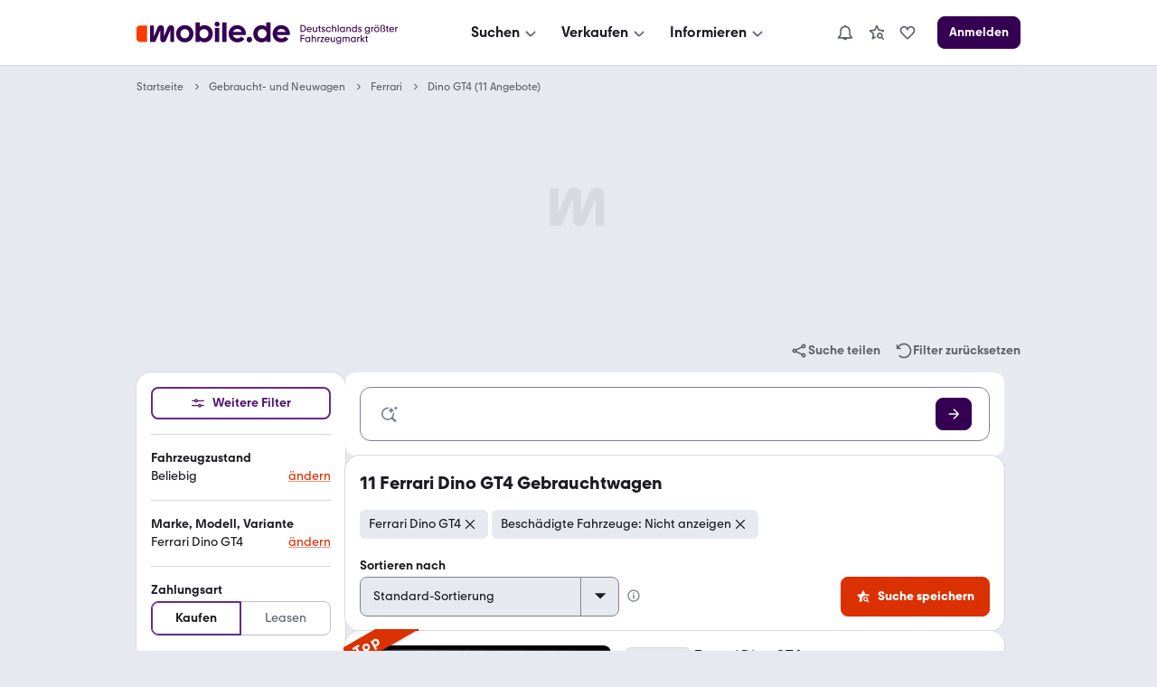

--- FILE ---
content_type: application/javascript; charset=UTF-8
request_url: https://static.classistatic.de/consumer-webapp/static/5142.9af7ca357cc1c40541a4.js
body_size: 8147
content:
"use strict";(self.__LOADABLE_LOADED_CHUNKS__=self.__LOADABLE_LOADED_CHUNKS__||[]).push([[5142],{15142:(e,l,t)=>{t.d(l,{WN:()=>he,Ay:()=>ye});const n=[{value:"de",label:"Deutsch"},{value:"en",label:"English"},{value:"es",label:"Español",url:"https://www.mobile.de/es"},{value:"fr",label:"Français",url:"https://www.automobile.fr"},{value:"nl",label:"Nederlands",url:"https://www.mobile.de/nl"},{value:"pl",label:"Polski",url:"https://www.mobile.de/pl"},{value:"ro",label:"Română",url:"https://www.mobile.de/ro"},{value:"ru",label:"Русский",url:"https://www.mobile.de/ru"},{value:"cs",label:"Čeština",url:"https://www.mobile.de/cz"},{value:"tr",label:"Türk",url:"https://www.mobile.de/tr"}];var a=t(96540),o=t(46942),s=t.n(o),i=t(71104);const m={de:[{label:"Unternehmen",id:"company",items:[{id:"about-us",label:"Über uns",url:"https://newsroom.mobile.de/ueber-mobile-de/",masked:!0},{id:"newsroom",label:"Presse",url:"https://newsroom.mobile.de/"},{id:"careers",label:"Careers (English)",url:"https://www.mobile.de/careers/",masked:!0},{id:"advertising",label:"Werbung",url:"https://advertising.mobile.de/",masked:!0},{id:"help",label:"Hilfe",url:"https://www.mobile.de/magazin/themen/hilfe-service-faq/",masked:!0},{id:"contact",label:"Kontakt",url:"https://www.mobile.de/magazin/artikel/kontakt-41622",masked:!0},{id:"accessibility-statement",label:"Erklärung zur Barrierefreiheit",url:"https://www.mobile.de/service/accessibilityStatement",masked:!0}]},{label:"Rechtliches",id:"legal",items:[{id:"imprint",label:"Impressum",url:"https://www.mobile.de/service/imprint",masked:!0},{id:"general-terms-and-conditions",label:"AGB",url:"https://www.mobile.de/service/agbIndex",masked:!0},{id:"privacy-policy",label:"Datenschutz",url:"https://www.mobile.de/service/privacyPolicy",masked:!0},{id:"privacy-setting",label:"Datenschutz-Einstellungen",url:"https://www.mobile.de/consent/",masked:!0},{id:"security-issues",label:"Report Security Vulnerability (English)",url:"https://adevinta.com/security-vulnerability/",masked:!0,openNewTab:!0}]},{label:"Händler",id:"dealer",items:[{id:"login",label:"Anmelden",url:"https://handel.mobile.de/",masked:!0},{id:"register",label:"Registrieren",url:"https://login.mobile.de/register",masked:!0},{id:"our-offer",label:"Unser Angebot",url:"https://promo.mobile.de/sites/unserangebot/",masked:!0},{id:"terms-and-conditions",label:"Händler AGB",url:"https://www.mobile.de/service/agbProfessional",masked:!0}]},{label:"Beliebt",id:"popular",items:[{id:"ios",label:"mobile.de iOS",url:"https://apps.apple.com/app/apple-store/id378563358?pt=375847&ct=www.mobile.de-download_button-footer_link&mt=8",icon:"iOS",masked:!0},{id:"android",label:"mobile.de Android",url:"https://play.google.com/store/apps/details?id=de.mobile.android.app&referrer=utm_source%3Dwww.mobile.de%26utm_medium%3Ddownload_button%26utm_campaign%3Dfooter_link",icon:"Android",masked:!0},{id:"automobile.it",label:"automobile.it",url:"https://www.automobile.it",masked:!0},{id:"kleinanzeigen",label:"Kleinanzeigen",url:"https://www.kleinanzeigen.de",masked:!0},{id:"adevinta",label:"Adevinta",url:"https://www.adevinta.com",masked:!0},{id:"sitemap",label:"Sitemap",url:"https://www.mobile.de/sitemap/",masked:!1}]}],en:[{label:"Company",id:"company",items:[{id:"about-us",label:"About us",url:"https://newsroom.mobile.de/ueber-mobile-de/",masked:!0},{id:"newsroom",label:"Newsroom",url:"https://newsroom.mobile.de/"},{id:"careers",label:"Careers",url:"https://www.mobile.de/careers/",masked:!0,openNewTab:!0},{id:"advertising",label:"Advertising",url:"https://advertising.mobile.de/",masked:!0},{id:"contact",label:"Contact",url:"https://www.mobile.de/en/service/contact",masked:!0},{id:"accessibility-statement",label:"Accessibility Statement",url:"https://www.mobile.de/en/service/accessibilityStatement",masked:!0}]},{label:"Legal",id:"legal",items:[{id:"imprint",label:"Imprint",url:"https://www.mobile.de/en/service/imprint",masked:!0},{id:"general-terms-and-conditions",label:"General Terms and Conditions",url:"https://www.mobile.de/en/service/agbIndex",masked:!0},{id:"privacy-policy",label:"Privacy Policy",url:"https://www.mobile.de/en/service/privacyPolicy",masked:!0},{id:"privacy-settings",label:"Privacy Settings",url:"https://www.mobile.de/consent/",masked:!0},{id:"security-issues",label:"Report Security Vulnerability",url:"https://adevinta.com/security-vulnerability/",masked:!0,openNewTab:!0}]},{label:"Dealer",id:"dealer",items:[{id:"login",label:"Login",url:"https://handel.mobile.de/?lang=en",masked:!0},{id:"register",label:"Register",url:"https://login.mobile.de/register?lang=en",masked:!0},{id:"our-offer",label:"Our Offer",url:"https://promo.mobile.de/sites/unserangebot/?lang=en",masked:!0},{id:"terms-and-conditions",label:"Terms and Conditions",url:"https://www.mobile.de/en/service/agbProfessional",masked:!0}]},{label:"Popular",id:"popular",items:[{id:"ios",label:"mobile.de iOS",url:"https://apps.apple.com/app/apple-store/id378563358?pt=375847&ct=www.mobile.de-download_button-footer_link&mt=8",icon:"iOS",masked:!0,openNewTab:!0},{id:"android",label:"mobile.de Android",url:"https://play.google.com/store/apps/details?id=de.mobile.android.app&referrer=utm_source%3Dwww.mobile.de%26utm_medium%3Ddownload_button%26utm_campaign%3Dfooter_link",icon:"Android",masked:!0,openNewTab:!0},{id:"automobile-it",label:"automobile.it",url:"https://www.automobile.it",masked:!0,openNewTab:!0},{id:"kleinanzeigen",label:"Kleinanzeigen",url:"https://www.kleinanzeigen.de",masked:!0,openNewTab:!0},{id:"adevinta",label:"Adevinta",url:"https://www.adevinta.com",masked:!0,openNewTab:!0},{id:"sitemap",label:"Sitemap",url:"https://www.mobile.de/sitemap/",masked:!1}]}]},r={en:[{value:"dark",label:"Dark Mode"},{value:"light",label:"Light Mode"},{value:"system",label:"System Mode"}],de:[{value:"dark",label:"Dunkle Darstellung"},{value:"light",label:"Helle Darstellung"},{value:"system",label:"System-Darstellung"}],es:[{value:"dark",label:"Modo Oscuro"},{value:"light",label:"Modo de Luz"},{value:"system",label:"Modo del sistema"}],fr:[{value:"dark",label:"Mode Sombre"},{value:"light",label:"Mode Lumière"},{value:"system",label:"Mode Système"}],nl:[{value:"dark",label:"Donkere Modus"},{value:"light",label:"Lichte Modus"},{value:"system",label:"Systeemmodus"}],pl:[{value:"dark",label:"Tryb Ciemny"},{value:"light",label:"Tryb Świetlny"},{value:"system",label:"Tryb Systemowy"}],ro:[{value:"dark",label:"Modul Întunecat"},{value:"light",label:"Modul de Lumină"},{value:"system",label:"Modul Sistem"}],ru:[{value:"dark",label:"Темный"},{value:"light",label:"Светлый"},{value:"system",label:"Системный"}],cs:[{value:"dark",label:"Tmavý Režim"},{value:"light",label:"Světelný Režim"},{value:"system",label:"Systémový Režim"}],tr:[{value:"dark",label:"Karanlık Mod"},{value:"light",label:"Işık modu"},{value:"system",label:"Sistem Modu"}]},c=[{label:"Facebook",url:"https://www.facebook.com/mobile.de/",icon:"Facebook"},{label:"YouTube",url:"https://www.youtube.com/c/mobilede/videos",icon:"YouTube"},{label:"Instagram",url:"https://instagram.com/mobile_de",icon:"Instagram"},{label:"TikTok",url:"https://www.tiktok.com/@mobile.de",icon:"TikTok"},{label:"LinkedIn",url:"https://www.linkedin.com/company/mobile-de-gmbh",icon:"LinkedIn"}];t(18111),t(61701);var u=t(43299),d=t(80084),b=t(84345),w=t(88243),p=t(74504);const f="cAYiS",h={Android:d.fxE,iOS:d.Y_m},y=function(e){let{url:l,icon:t,label:n,masked:o,openNewTab:i}=e;const m=Object.assign({href:l,masked:o,className:f},i&&{target:"_blank"}),r=t?h[t]:void 0;return a.createElement("li",{key:n,className:s()(p.A.copy,w.A.top_S)},a.createElement(b.N_,Object.assign({icon:r?a.createElement(r,null):void 0,tabIndex:0},m),n))};y.displayName="CategoryListItem";var x=function(e,l){var t={};for(var n in e)Object.prototype.hasOwnProperty.call(e,n)&&l.indexOf(n)<0&&(t[n]=e[n]);if(null!=e&&"function"==typeof Object.getOwnPropertySymbols){var a=0;for(n=Object.getOwnPropertySymbols(e);a<n.length;a++)l.indexOf(n[a])<0&&Object.prototype.propertyIsEnumerable.call(e,n[a])&&(t[n[a]]=e[n[a]])}return t};const g="J9LnR",C=function(e){let{label:l,id:t,items:n,customizeLinks:o,lang:s}=e;const i="footer-link-list-".concat(t,"-label");return a.createElement(a.Fragment,null,a.createElement(u.EY,{variant:u.J3.Label,id:i},l),a.createElement("ul",{className:g,"aria-labelledby":i},n.map(function(e){const l=o?function(e,l,t){const{id:n}=e,a=x(e,["id"]);return Object.assign(Object.assign({},l(a,{id:n,lang:t})),{id:n})}(e,o,s):e;return a.createElement(y,Object.assign({key:l.label},l))})))};C.displayName="CategoryList";const v="vx00g",k=function(e){let{categoryLinks:l,customizeLinks:t,lang:n}=e;return a.createElement(i.fI,null,l.map(function(e){return a.createElement(i.VP,{className:v,key:e.label,m:3,s:6,xs:6,xxs:6},a.createElement(C,Object.assign({},e,{customizeLinks:t,lang:n})))}))};k.displayName="Categories";var S,O=t(58065),E=t(18987),T=t(40094);const N="mdeTheme",R="data-theme",L="system",P="undefined"!=typeof window&&(null===(S=window.document)||void 0===S?void 0:S.createElement),A={domain:P&&"localhost"===window.location.hostname?"localhost":".mobile.de",sameSite:"strict"},j=function(e){let{selectableThemes:l,onThemeChange:t,enabled:n,enforceSystemTheme:o,preSelectedTheme:s}=e;const i=!o&&E.A.get(N)||L,m=(0,a.useCallback)(function(e){var l;P&&(n||o?e===L?(document.documentElement.removeAttribute(R),E.A.remove(N,A)):(l=e,E.A.set(N,l,Object.assign({expires:30},A)),document.documentElement.setAttribute(R,e)):document.documentElement.setAttribute(R,"light"))},[n,o]);(0,a.useEffect)(function(){m(i)},[i,m]);const r=!P&&s?s:i,c="display-theme-switch";return n&&!o?a.createElement(T.l6,{"data-testid":c,id:c,onChange:function(e){m(e.target.value),null==t||t(e)},defaultValue:r,items:l,size:"small",label:a.createElement(O.A,{id:"I18N.HOMEPAGE.Appearance"}),darkMode:!0}):null};t(20116);var _=t(96984),z=t.n(_);const I=function(e){let{options:l,value:t,onChange:n,changeLocationHref:o=!0}=e;const s="footer-language-switch";return a.createElement(T.l6,{onChange:function(e){const t=e.target.value,a=l.find(function(e){return e.value===t});if(a){const e=function(e){if(e.url)return e.url;const l=new(z())(window.location.href);return l.searchParams.set("lang",e.value),l.toString()}(a);n&&n({value:t}),o&&(window.location.href=e)}},value:t,items:l,size:"small",darkMode:!0,"data-testid":s,id:s,label:a.createElement(O.A,{id:"I18N.COMMON.Language"})})};var D=function(e,l){var t={};for(var n in e)Object.prototype.hasOwnProperty.call(e,n)&&l.indexOf(n)<0&&(t[n]=e[n]);if(null!=e&&"function"==typeof Object.getOwnPropertySymbols){var a=0;for(n=Object.getOwnPropertySymbols(e);a<n.length;a++)l.indexOf(n[a])<0&&Object.prototype.propertyIsEnumerable.call(e,n[a])&&(t[n[a]]=e[n[a]])}return t};const H={Facebook:d.qdi,YouTube:d.rU_,Instagram:d.ire,TikTok:d.sPR,LinkedIn:d.__h},M=function(e){var{icon:l,size:t="small",color:n}=e,o=D(e,["icon","size","color"]);const s=H[l];return a.createElement(s,Object.assign({size:t,color:n},o))},V="TJXrJ",B="eEVLC",K=function(e){let{socialChannels:l,className:t}=e;return a.createElement("div",{className:t},l.map(function(e){let{icon:l,url:t,label:n}=e;return a.createElement(b.N_,{key:l,href:t,className:V,icon:a.createElement(M,{className:B,icon:l,size:"small"}),masked:!0,target:"_blank","aria-label":n,role:"link",tabIndex:0})}))};K.displayName="SocialToolbar";const q="WCPkO",F=function(e){let{socialChannels:l,className:t,languageSelection:n,lang:o,selectableThemes:s,onThemeChange:i,enableThemeSwitch:m,enableLanguageSwitch:r,enforceSystemTheme:c,preSelectedTheme:u,changeLocationHref:d,onChangeLanguage:b}=e;return a.createElement("div",{className:t},a.createElement(K,{socialChannels:l,className:w.A.bottom_M}),a.createElement("div",{className:q},r&&a.createElement(I,{value:o,options:n,changeLocationHref:d,onChange:b}),a.createElement(j,{selectableThemes:s,onThemeChange:i,enabled:m,enforceSystemTheme:c,preSelectedTheme:u})))};F.displayName="Toolbar";const G="OcE5I",X="ymepQ",W="y07y_",Y="wqoRk",J="H_FhY";var U=function(e,l){var t={};for(var n in e)Object.prototype.hasOwnProperty.call(e,n)&&l.indexOf(n)<0&&(t[n]=e[n]);if(null!=e&&"function"==typeof Object.getOwnPropertySymbols){var a=0;for(n=Object.getOwnPropertySymbols(e);a<n.length;a++)l.indexOf(n[a])<0&&Object.prototype.propertyIsEnumerable.call(e,n[a])&&(t[n[a]]=e[n[a]])}return t};const Q=function(e){var{lang:l,className:t,customizeLinks:o,onThemeChange:u,enableThemeSwitch:d,enableLanguageSwitch:b=!0,enforceSystemTheme:w,preSelectedTheme:p,changeLocationHref:f,onChangeLanguage:h,customLanguages:y}=e,x=U(e,["lang","className","customizeLinks","onThemeChange","enableThemeSwitch","enableLanguageSwitch","enforceSystemTheme","preSelectedTheme","changeLocationHref","onChangeLanguage","customLanguages"]);const g=m[l];return a.createElement("footer",Object.assign({className:s()(t,G)},x),a.createElement(i.mc,{className:X},a.createElement(i.fI,null,a.createElement(i.VP,{className:Y,m:3,xxs:12},a.createElement(F,{className:W,socialChannels:c,lang:l,languageSelection:null!=y?y:n,selectableThemes:"de"===l?r.de:r.en,onThemeChange:u,enableThemeSwitch:d,enableLanguageSwitch:b,enforceSystemTheme:w,preSelectedTheme:p,changeLocationHref:f,onChangeLanguage:h})),a.createElement(i.VP,{className:J,mOffset:1,m:8,xxs:12},a.createElement(k,{categoryLinks:g,customizeLinks:o,lang:l})))))},Z={cs:[{id:"imprint",label:"Tiráž",url:"https://www.mobile.de/en/service/imprint",masked:!0},{id:"general-terms-and-conditions",label:"Všeobecné obchodní podmínky",url:"https://www.mobile.de/en/service/agbIndex",masked:!0},{id:"contact",label:"Kontakt",url:"https://www.mobile.de/en/service/contact",masked:!0},{id:"privacy-policy",label:"Osobní údaje",url:"https://www.mobile.de/en/service/privacyPolicy",masked:!0},{id:"privacy-settings",label:"Nastavení soukromí",url:"https://www.mobile.de/consent",masked:!0},{id:"accessibility-statement",label:"Prohlášení o Přístupnosti",url:"https://www.mobile.de/en/service/accessibilityStatement",masked:!0},{id:"security-issues",label:"Report Security Vulnerability (English)",url:"https://adevinta.com/security-vulnerability/",masked:!0,openNewTab:!0}],de:[{id:"imprint",label:"Impressum",url:"https://www.mobile.de/service/imprint",masked:!0},{id:"general-terms-and-conditions",label:"AGB",url:"https://www.mobile.de/service/agbIndex",masked:!0},{id:"contact",label:"Kontakt",url:"https://www.mobile.de/magazin/artikel/kontakt-41622",masked:!0},{id:"privacy-policy",label:"Datenschutz",url:"https://www.mobile.de/service/privacyPolicy",masked:!0},{id:"privacy-setting",label:"Datenschutzeinstellungen",url:"https://www.mobile.de/consent",masked:!0},{id:"accessibility-statement",label:"Erklärung zur Barrierefreiheit",url:"https://www.mobile.de/service/accessibilityStatement",masked:!0},{id:"security-issues",label:"Report Security Vulnerability (English)",url:"https://adevinta.com/security-vulnerability/",masked:!0,openNewTab:!0}],en:[{id:"imprint",label:"Imprint",url:"https://www.mobile.de/en/service/imprint",masked:!0},{id:"general-terms-and-conditions",label:"General Terms and Conditions",url:"https://www.mobile.de/en/service/agbIndex",masked:!0},{id:"contact",label:"Contact",url:"https://www.mobile.de/en/service/contact",masked:!0},{id:"privacy-policy",label:"Privacy Policy",url:"https://www.mobile.de/en/service/privacyPolicy",masked:!0},{id:"privacy-settings",label:"Privacy Settings",url:"https://www.mobile.de/consent",masked:!0},{id:"accessibility-statement",label:"Accessibility Statement",url:"https://www.mobile.de/en/service/accessibilityStatement",masked:!0},{id:"security-issues",label:"Report Security Vulnerability",url:"https://adevinta.com/security-vulnerability/",masked:!0,openNewTab:!0}],es:[{id:"imprint",label:"Pie de imprenta",url:"https://www.mobile.de/en/service/imprint",masked:!0},{id:"general-terms-and-conditions",label:"Términos y condiciones generales",url:"https://www.mobile.de/en/service/agbIndex",masked:!0},{id:"contact",label:"Contacto",url:"https://www.mobile.de/en/service/contact",masked:!0},{id:"privacy-policy",label:"Privacidad",url:"https://www.mobile.de/en/service/privacyPolicy",masked:!0},{id:"privacy-settings",label:"Configuración de privacidad",url:"https://www.mobile.de/consent",masked:!0},{id:"accessibility-statement",label:"Declaración de Accesibilidad",url:"https://www.mobile.de/en/service/accessibilityStatement",masked:!0},{id:"security-issues",label:"Report Security Vulnerability (English)",url:"https://adevinta.com/security-vulnerability/",masked:!0,openNewTab:!0}],fr:[{id:"imprint",label:"Mentions légales",url:"https://www.mobile.de/en/service/imprint",masked:!0},{id:"general-terms-and-conditions",label:"Conditions générales",url:"https://www.mobile.de/en/service/agbIndex",masked:!0},{id:"contact",label:"Contact",url:"https://www.mobile.de/en/service/contact",masked:!0},{id:"privacy-policy",label:"Confidentialité",url:"https://www.mobile.de/en/service/privacyPolicy",masked:!0},{id:"privacy-settings",label:"Paramètres de confidentialité",url:"https://www.mobile.de/consent",masked:!0},{id:"accessibility-statement",label:"Déclaration d'Accessibilité",url:"https://www.mobile.de/en/service/accessibilityStatement",masked:!0},{id:"security-issues",label:"Report Security Vulnerability (English)",url:"https://adevinta.com/security-vulnerability/",masked:!0,openNewTab:!0}],nl:[{id:"imprint",label:"Imprint",url:"https://www.mobile.de/en/service/imprint",masked:!0},{id:"general-terms-and-conditions",label:"Algemene voorwaarden",url:"https://www.mobile.de/en/service/agbIndex",masked:!0},{id:"contact",label:"Contact",url:"https://www.mobile.de/en/service/contact",masked:!0},{id:"privacy-policy",label:"Privacy",url:"https://www.mobile.de/en/service/privacyPolicy",masked:!0},{id:"privacy-settings",label:"Privacy-instellingen",url:"https://www.mobile.de/consent",masked:!0},{id:"accessibility-statement",label:"Toegankelijkheidsverklaring",url:"https://www.mobile.de/en/service/accessibilityStatement",masked:!0},{id:"security-issues",label:"Report Security Vulnerability (English)",url:"https://adevinta.com/security-vulnerability/",masked:!0,openNewTab:!0}],pl:[{id:"imprint",label:"Dane kontaktowe",url:"https://www.mobile.de/en/service/imprint",masked:!0},{id:"general-terms-and-conditions",label:"Ogólne Warunki",url:"https://www.mobile.de/en/service/agbIndex",masked:!0},{id:"contact",label:"Kontakt",url:"https://www.mobile.de/en/service/contact",masked:!0},{id:"privacy-policy",label:"Prywatność",url:"https://www.mobile.de/en/service/privacyPolicy",masked:!0},{id:"privacy-settings",label:"Ustawienia prywatności",url:"https://www.mobile.de/consent",masked:!0},{id:"accessibility-statement",label:"Oświadczenie o Dostępności",url:"https://www.mobile.de/en/service/accessibilityStatement",masked:!0},{id:"security-issues",label:"Report Security Vulnerability (English)",url:"https://adevinta.com/security-vulnerability/",masked:!0,openNewTab:!0}],ro:[{id:"imprint",label:"Menţiuni legale",url:"https://www.mobile.de/en/service/imprint",masked:!0},{id:"general-terms-and-conditions",label:"Termeni si conditii generale",url:"https://www.mobile.de/en/service/agbIndex",masked:!0},{id:"contact",label:"Contactare",url:"https://www.mobile.de/en/service/contact",masked:!0},{id:"privacy-policy",label:"Confidenţialitate",url:"https://www.mobile.de/en/service/privacyPolicy",masked:!0},{id:"privacy-settings",label:"Setările de confidențialitate",url:"https://www.mobile.de/consent",masked:!0},{id:"accessibility-statement",label:"Declarația de Accesibilitate",url:"https://www.mobile.de/en/service/accessibilityStatement",masked:!0},{id:"security-issues",label:"Report Security Vulnerability (English)",url:"https://adevinta.com/security-vulnerability/",masked:!0,openNewTab:!0}],ru:[{id:"imprint",label:"О компании",url:"https://www.mobile.de/en/service/imprint",masked:!0},{id:"general-terms-and-conditions",label:"Общие положения и условия",url:"https://www.mobile.de/en/service/agbIndex",masked:!0},{id:"contact",label:"Контакт",url:"https://www.mobile.de/en/service/contact",masked:!0},{id:"privacy-policy",label:"Конфиденциальность",url:"https://www.mobile.de/en/service/privacyPolicy",masked:!0},{id:"privacy-settings",label:"Настройки конфиденциальности",url:"https://www.mobile.de/consent",masked:!0},{id:"accessibility-statement",label:"Заявление о Доступности",url:"https://www.mobile.de/en/service/accessibilityStatement",masked:!0},{id:"security-issues",label:"Report Security Vulnerability (English)",url:"https://adevinta.com/security-vulnerability/",masked:!0,openNewTab:!0}],tr:[{id:"imprint",label:"Baskı",url:"https://www.mobile.de/en/service/imprint",masked:!0},{id:"general-terms-and-conditions",label:"Genel şartlar ve koşullar",url:"https://www.mobile.de/en/service/agbIndex",masked:!0},{id:"contact",label:"Temas",url:"https://www.mobile.de/en/service/contact",masked:!0},{id:"privacy-policy",label:"Gizlilik",url:"https://www.mobile.de/en/service/privacyPolicy",masked:!0},{id:"privacy-settings",label:"Gizlilik ayarları",url:"https://www.mobile.de/consent",masked:!0},{id:"accessibility-statement",label:"Erişilebilirlik Beyanı",url:"https://www.mobile.de/en/service/accessibilityStatement",masked:!0},{id:"security-issues",label:"Report a security vulnerability (English)",url:"https://adevinta.com/security-vulnerability/",masked:!0,openNewTab:!0}]},$="L4GJd";var ee=function(e,l){var t={};for(var n in e)Object.prototype.hasOwnProperty.call(e,n)&&l.indexOf(n)<0&&(t[n]=e[n]);if(null!=e&&"function"==typeof Object.getOwnPropertySymbols){var a=0;for(n=Object.getOwnPropertySymbols(e);a<n.length;a++)l.indexOf(n[a])<0&&Object.prototype.propertyIsEnumerable.call(e,n[a])&&(t[n[a]]=e[n[a]])}return t};const le=function(e){let{id:l,label:t,url:n,openNewTab:o,masked:s,customizeLinks:i=function(e){return e}}=e;const m=i(Object.assign(Object.assign({id:l,href:n,className:$},o&&{target:"_blank"}),{masked:s}));if(!m)return null;const{id:r}=m,c=ee(m,["id"]);return a.createElement("li",{className:p.A.copy},a.createElement(b.N_,Object.assign({tabIndex:0},c),t))};le.displayName="LinkListItem";const te="hvakK",ne=function(e){let{links:l,customizeLinks:t,className:n}=e;return a.createElement("ul",{className:s()(te,n)},l.map(function(e){return a.createElement(le,Object.assign({customizeLinks:t,key:e.id},e))}))},ae="rU8Jp",oe="TToI1",se="qrWcr",ie="bpPrw",me="fBvQj",re="WbUSG",ce="hpmi3",ue=function(e){let{className:l,languageSelection:t,lang:n,onChangeLanguage:o,selectableThemes:i,onThemeChange:m,enableThemeSwitch:r,enableLanguageSwitch:c,enforceSystemTheme:u,preSelectedTheme:w,changeLocationHref:p,showPoweredBy:f=!1}=e;return a.createElement("div",{className:s()(ae,l)},a.createElement("div",{className:se},a.createElement("div",{className:c?oe:""},c&&a.createElement(I,{options:t,value:n,onChange:o,changeLocationHref:p})),a.createElement("div",{className:r?oe:""},a.createElement(j,{selectableThemes:i,onThemeChange:m,enabled:r,enforceSystemTheme:u,preSelectedTheme:w}))),f&&a.createElement("div",{className:ie},a.createElement("div",{className:me},"Powered by"),a.createElement(b.N_,{href:"https://www.mobile.de",target:"_blank",rel:"noopener noreferrer",type:"action",className:re,"aria-label":"mobile.de"},a.createElement(d.Sm4,{className:ce,size:"large"}))))};ue.displayName="Toolbar";const de="oCUll",be="CARpx",we="hZCHH";var pe=function(e,l){var t={};for(var n in e)Object.prototype.hasOwnProperty.call(e,n)&&l.indexOf(n)<0&&(t[n]=e[n]);if(null!=e&&"function"==typeof Object.getOwnPropertySymbols){var a=0;for(n=Object.getOwnPropertySymbols(e);a<n.length;a++)l.indexOf(n[a])<0&&Object.prototype.propertyIsEnumerable.call(e,n[a])&&(t[n[a]]=e[n[a]])}return t};const fe=function(e){var{lang:l,className:t,customizeLinks:o,onChangeLanguage:i,onThemeChange:m,enableThemeSwitch:c,enableLanguageSwitch:u=!0,enforceSystemTheme:d,preSelectedTheme:b,customLanguages:w,changeLocationHref:p,showPoweredBy:f=!1,as:h="footer"}=e,y=pe(e,["lang","className","customizeLinks","onChangeLanguage","onThemeChange","enableThemeSwitch","enableLanguageSwitch","enforceSystemTheme","preSelectedTheme","customLanguages","changeLocationHref","showPoweredBy","as"]);const x=h;return a.createElement(x,Object.assign({className:s()(de,t)},y),a.createElement("div",{className:be},a.createElement(ne,{links:Z[l],customizeLinks:o,className:f?void 0:we}),a.createElement(ue,{languageSelection:null!=w?w:n,lang:l,onChangeLanguage:i,selectableThemes:r[l]||r.en,onThemeChange:m,enableThemeSwitch:c,enableLanguageSwitch:u,enforceSystemTheme:d,preSelectedTheme:b,changeLocationHref:p,showPoweredBy:f})))};fe.displayName="ReducedFooter";const he=fe,ye=Q},71104:(e,l,t)=>{t.d(l,{VP:()=>r,mc:()=>b,fI:()=>f});var n=t(9882),a=(t(18111),t(22489),t(61701),t(96540)),o=t(46942),s=t.n(o);const i={"Column--xxs":"z759X","Column--xxs-1":"yTnOR","Column--xxs-2":"eYGy8","Column--xxs-3":"DklEe","Column--xxs-4":"cTYQF","Column--xxs-5":"Zy6tA","Column--xxs-6":"KcIVV","Column--xxs-7":"Gbs67","Column--xxs-8":"EOvK7","Column--xxs-9":"lRpgs","Column--xxs-10":"DN8oS","Column--xxs-11":"PkcL5","Column--xxs-12":"j7A3g","Column-offset--xxs-0":"QHhoy","Column-offset--xxs-1":"vg_K_","Column-offset--xxs-2":"qWDLj","Column-offset--xxs-3":"mr1SA","Column-offset--xxs-4":"NSj0u","Column-offset--xxs-5":"fOc1q","Column-offset--xxs-6":"ngmrb","Column-offset--xxs-7":"Peb1X","Column-offset--xxs-8":"b9gXE","Column-offset--xxs-9":"IWqyr","Column-offset--xxs-10":"lJDUG","Column-offset--xxs-11":"UBmLN","Column-offset--xxs-12":"k9zvI","Column--first-xxs":"wRyvh","Column--last-xxs":"mNu5a","Column--hidden-xxs":"yXa8B","Column--xs":"mo8_r","Column--xs-1":"NtbxO","Column--xs-2":"ohNmO","Column--xs-3":"Tn9FL","Column--xs-4":"dh97k","Column--xs-5":"BVefQ","Column--xs-6":"a_kCF","Column--xs-7":"HQxf1","Column--xs-8":"E7VAh","Column--xs-9":"QGh5q","Column--xs-10":"Uj4uK","Column--xs-11":"pF6KW","Column--xs-12":"ZjDmn","Column-offset--xs-0":"LEciC","Column-offset--xs-1":"W1jmY","Column-offset--xs-2":"nfY13","Column-offset--xs-3":"F4awE","Column-offset--xs-4":"VqX_X","Column-offset--xs-5":"kzVtD","Column-offset--xs-6":"pXdiq","Column-offset--xs-7":"uRt4f","Column-offset--xs-8":"esGbB","Column-offset--xs-9":"QpioH","Column-offset--xs-10":"qGkCc","Column-offset--xs-11":"tqfba","Column-offset--xs-12":"O6bMM","Column--first-xs":"RIa1m","Column--last-xs":"ZiogV","Column--hidden-xs":"IMxJw","Column--s":"qJ1Yy","Column--s-1":"JH7ra","Column--s-2":"_LLkA","Column--s-3":"xGc7e","Column--s-4":"p5RXv","Column--s-5":"vPQMq","Column--s-6":"RIXnu","Column--s-7":"FxNUh","Column--s-8":"rL5as","Column--s-9":"gCrLP","Column--s-10":"VHi_a","Column--s-11":"_0IOb","Column--s-12":"LXfE4","Column-offset--s-0":"AxwQe","Column-offset--s-1":"zv3Sm","Column-offset--s-2":"qdmZC","Column-offset--s-3":"_9Aylk","Column-offset--s-4":"mDmj2","Column-offset--s-5":"DmiEq","Column-offset--s-6":"xpp9E","Column-offset--s-7":"s6E73","Column-offset--s-8":"RAnS5","Column-offset--s-9":"mHAjp","Column-offset--s-10":"w5ior","Column-offset--s-11":"hJoac","Column-offset--s-12":"eyeA2","Column--first-s":"A4KF1","Column--last-s":"aVseX","Column--hidden-s":"oc4Rv","Column--m":"i2xSf","Column--m-1":"FZGN_","Column--m-2":"pF1aj","Column--m-3":"Nfl2a","Column--m-4":"Ncldm","Column--m-5":"w5sUs","Column--m-6":"Wndpf","Column--m-7":"ujn51","Column--m-8":"jPRbM","Column--m-9":"oW7bN","Column--m-10":"A_zCV","Column--m-11":"Xdh_Q","Column--m-12":"ZNm20","Column-offset--m-0":"BxNL6","Column-offset--m-1":"CM1Bl","Column-offset--m-2":"lkbsg","Column-offset--m-3":"mPM48","Column-offset--m-4":"XMpCz","Column-offset--m-5":"DDAd6","Column-offset--m-6":"uZgR9","Column-offset--m-7":"ZK0jw","Column-offset--m-8":"uLtDf","Column-offset--m-9":"bWjdT","Column-offset--m-10":"A6DTA","Column-offset--m-11":"oqtfk","Column-offset--m-12":"KJq7w","Column--first-m":"dBMOl","Column--last-m":"k7FlN","Column--hidden-m":"ALvxa","Column--l":"A2tCS","Column--l-1":"SpVIA","Column--l-2":"_ruzb","Column--l-3":"kv7FS","Column--l-4":"bM5Tn","Column--l-5":"qsXrB","Column--l-6":"TUS3U","Column--l-7":"jzCgv","Column--l-8":"JPkMi","Column--l-9":"mT358","Column--l-10":"FbluL","Column--l-11":"AMxob","Column--l-12":"uk45O","Column-offset--l-0":"UrDK3","Column-offset--l-1":"N2m6F","Column-offset--l-2":"CBAfG","Column-offset--l-3":"RrO52","Column-offset--l-4":"tgbVC","Column-offset--l-5":"HCkCN","Column-offset--l-6":"IQ6mb","Column-offset--l-7":"AZIKH","Column-offset--l-8":"Ly34j","Column-offset--l-9":"zMvX9","Column-offset--l-10":"vfQzL","Column-offset--l-11":"pK6Hg","Column-offset--l-12":"EScbk","Column--first-l":"Z5PoS","Column--last-l":"bK7fz","Column--hidden-l":"pqKcm","Column--xl":"_R7Ww","Column--xl-1":"zvlyP","Column--xl-2":"dGq_H","Column--xl-3":"snnVY","Column--xl-4":"CDaXB","Column--xl-5":"noP1b","Column--xl-6":"enJ_K","Column--xl-7":"G2xjp","Column--xl-8":"u9fIa","Column--xl-9":"xvqbd","Column--xl-10":"_oA2G","Column--xl-11":"xSNx1","Column--xl-12":"uoI6u","Column-offset--xl-0":"kpOvc","Column-offset--xl-1":"t9giW","Column-offset--xl-2":"qn8gZ","Column-offset--xl-3":"wzq5F","Column-offset--xl-4":"IfPst","Column-offset--xl-5":"NHAyS","Column-offset--xl-6":"YAMAC","Column-offset--xl-7":"ihw_j","Column-offset--xl-8":"vIewh","Column-offset--xl-9":"kH3n7","Column-offset--xl-10":"Cu3wX","Column-offset--xl-11":"m8yQp","Column-offset--xl-12":"lKKYf","Column--first-xl":"vM3UV","Column--last-xl":"W3Kbm","Column--hidden-xl":"DczyM","Column--xxl":"et2q8","Column--xxl-1":"Jua3V","Column--xxl-2":"R5fvO","Column--xxl-3":"Wakbw","Column--xxl-4":"D8LKW","Column--xxl-5":"i9pOy","Column--xxl-6":"XzVtV","Column--xxl-7":"pg_4g","Column--xxl-8":"wNDRm","Column--xxl-9":"b_2Ny","Column--xxl-10":"_7PH4","Column--xxl-11":"IgkTo","Column--xxl-12":"As840","Column-offset--xxl-0":"XBIOI","Column-offset--xxl-1":"XYuDo","Column-offset--xxl-2":"qAhOV","Column-offset--xxl-3":"QgNF4","Column-offset--xxl-4":"kzv6S","Column-offset--xxl-5":"EztUL","Column-offset--xxl-6":"dXxVy","Column-offset--xxl-7":"cCmEf","Column-offset--xxl-8":"RlzuV","Column-offset--xxl-9":"UEqEh","Column-offset--xxl-10":"jGV9S","Column-offset--xxl-11":"jBHbV","Column-offset--xxl-12":"x1ERl","Column--first-xxl":"uGvk6","Column--last-xxl":"XEMPj","Column--hidden-xxl":"gLe47"},m={xxs:"Column--xxs",xs:"Column--xs",s:"Column--s",m:"Column--m",l:"Column--l",xl:"Column--xl",xxl:"Column--xxl",xxsOffset:"Column-offset--xxs",xsOffset:"Column-offset--xs",sOffset:"Column-offset--s",mOffset:"Column-offset--m",lOffset:"Column-offset--l",xlOffset:"Column-offset--xl",xxlOffset:"Column-offset--xxl",first:"Column--first",last:"Column--last",hidden:"Column--hidden"};const r=function(e){const l=function(e){const l=Object.keys(e).filter(function(e){return m[e]}).map(function(l){const t=m[l],n=e[l];return"first"===l||"last"===l||"hidden"===l?i["".concat(t,"-").concat(n)]:i["number"==typeof n?"".concat(t,"-").concat(n):t]});return s().apply(void 0,[e.className].concat((0,n.A)(l)))}(e);return a.createElement("div",{className:l},e.children)},c="ejZ5U",u="KSuoC";var d=function(e,l){var t={};for(var n in e)Object.prototype.hasOwnProperty.call(e,n)&&l.indexOf(n)<0&&(t[n]=e[n]);if(null!=e&&"function"==typeof Object.getOwnPropertySymbols){var a=0;for(n=Object.getOwnPropertySymbols(e);a<n.length;a++)l.indexOf(n[a])<0&&Object.prototype.propertyIsEnumerable.call(e,n[a])&&(t[n[a]]=e[n[a]])}return t};const b=function(e){var{children:l,fluid:t=!0,className:n}=e,o=d(e,["children","fluid","className"]);const i=s()(n,{[c]:t,[u]:!t});return a.createElement("div",Object.assign({className:i},o),l)},w={Row:"_2iO5","Row--start-xxs":"ythvr","Row--center-xxs":"BJtEK","Row--end-xxs":"bOHlm","Row--top-xxs":"ddqGf","Row--middle-xxs":"x8uqB","Row--bottom-xxs":"ynSQF","Row--around-xxs":"CzLNz","Row--between-xxs":"QEBrA","Row--start-xs":"Y_m8K","Row--center-xs":"TPVcZ","Row--end-xs":"vr4yC","Row--top-xs":"nAM1g","Row--middle-xs":"udx0B","Row--bottom-xs":"nIJP1","Row--around-xs":"EV_Wo","Row--between-xs":"Ym9sV","Row--start-s":"FRqzS","Row--center-s":"ZUzBT","Row--end-s":"WVHeh","Row--top-s":"BYsKa","Row--middle-s":"sEQTW","Row--bottom-s":"d3Zyd","Row--around-s":"T70x8","Row--between-s":"B5se3","Row--start-m":"CexvQ","Row--center-m":"cO2M9","Row--end-m":"FFa8Y","Row--top-m":"nK4hJ","Row--middle-m":"LqA1S","Row--bottom-m":"zwX6g","Row--around-m":"a2q9A","Row--between-m":"nXNjn","Row--start-l":"CPFXg","Row--center-l":"y7GOS","Row--end-l":"HFTC1","Row--top-l":"Qf9ZW","Row--middle-l":"aw2EW","Row--bottom-l":"AxZjT","Row--around-l":"w8KIe","Row--between-l":"HDSE2","Row--start-xl":"HoBpd","Row--center-xl":"eHmpN","Row--end-xl":"NCtJy","Row--top-xl":"RMPca","Row--middle-xl":"ZTxlq","Row--bottom-xl":"JmsJy","Row--around-xl":"aMi2Y","Row--between-xl":"ARuYE","Row--start-xxl":"nH7eh","Row--center-xxl":"uvbzS","Row--end-xxl":"xwYDR","Row--top-xxl":"knFuv","Row--middle-xxl":"aJHla","Row--bottom-xxl":"nRDCd","Row--around-xxl":"HBNH3","Row--between-xxl":"Z2jhB"};var p=function(e,l){var t={};for(var n in e)Object.prototype.hasOwnProperty.call(e,n)&&l.indexOf(n)<0&&(t[n]=e[n]);if(null!=e&&"function"==typeof Object.getOwnPropertySymbols){var a=0;for(n=Object.getOwnPropertySymbols(e);a<n.length;a++)l.indexOf(n[a])<0&&Object.prototype.propertyIsEnumerable.call(e,n[a])&&(t[n[a]]=e[n[a]])}return t};const f=function(e){var{start:l,center:t,end:n,top:o,middle:i,bottom:m,around:r,between:c,className:u,children:d}=e,b=p(e,["start","center","end","top","middle","bottom","around","between","className","children"]);const f=s()(u,w.Row,{[w["Row--start-".concat(l)]]:l,[w["Row--center-".concat(t)]]:t,[w["Row--end-".concat(n)]]:n,[w["Row--top-".concat(o)]]:o,[w["Row--middle-".concat(i)]]:i,[w["Row--bottom-".concat(m)]]:m,[w["Row--around-".concat(r)]]:r,[w["Row--between-".concat(c)]]:c});return a.createElement("div",Object.assign({className:f},b),d)}}}]);
//# sourceMappingURL=5142.9af7ca357cc1c40541a4.js.map

--- FILE ---
content_type: application/javascript; charset=UTF-8
request_url: https://static.classistatic.de/consumer-webapp/static/client.desktop.3fcf38ec0d1fd1118911.js
body_size: 5934
content:
(self.__LOADABLE_LOADED_CHUNKS__=self.__LOADABLE_LOADED_CHUNKS__||[]).push([[1574,5864],{11399:(e,t,n)=>{"use strict";var r=n(49481),a=(n(27495),n(25440),n(62953),n(96540)),_=n(71468),o=n(56347),l=n(37685),i=n(39568),s=n(86935),c=n(16973),S=n(56949),u=n(78140),P=n(98589),A=n(71601),R=n(81002),E=n(3741),v=n(27478),T=n(33534),d=n(20637),I=n(11289),L=n(74938),m=n(34110),B=n(20696),O=n(76599),g=n(72166),h=n(49244),p=n(30140);const f="uenX9",y=(0,l.Ay)({resolved:{},chunkName:()=>"desktop.home",isReady(e){const t=this.resolve(e);return!0===this.resolved[t]&&!!n.m[t]},importAsync:function(){return Promise.all([n.e(6987),n.e(5692),n.e(6539),n.e(3879),n.e(2243),n.e(9143),n.e(7281),n.e(2568),n.e(2834),n.e(5806),n.e(202),n.e(9259),n.e(8748),n.e(4856),n.e(7665),n.e(9860)]).then(n.bind(n,90737))},requireAsync(e){var t=this;const n=this.resolve(e);return this.resolved[n]=!1,this.importAsync(e).then(function(e){return t.resolved[n]=!0,e})},requireSync(e){const t=this.resolve(e);return n(t)},resolve:()=>90737},{fallback:a.createElement(i.A,null)}),D=(0,l.Ay)({resolved:{},chunkName:()=>"desktop.search",isReady(e){const t=this.resolve(e);return!0===this.resolved[t]&&!!n.m[t]},importAsync:function(){return n.e(709).then(n.bind(n,66398))},requireAsync(e){var t=this;const n=this.resolve(e);return this.resolved[n]=!1,this.importAsync(e).then(function(e){return t.resolved[n]=!0,e})},requireSync(e){const t=this.resolve(e);return n(t)},resolve:()=>66398},{fallback:a.createElement(i.A,null)}),N=(0,l.Ay)({resolved:{},chunkName:()=>"saved-searches",isReady(e){const t=this.resolve(e);return!0===this.resolved[t]&&!!n.m[t]},importAsync:function(){return Promise.all([n.e(7281),n.e(2568),n.e(9090),n.e(9811),n.e(4177),n.e(26),n.e(2279),n.e(4848),n.e(8193),n.e(5097)]).then(n.bind(n,57308))},requireAsync(e){var t=this;const n=this.resolve(e);return this.resolved[n]=!1,this.importAsync(e).then(function(e){return t.resolved[n]=!0,e})},requireSync(e){const t=this.resolve(e);return n(t)},resolve:()=>57308},{fallback:a.createElement(i.A,null)}),b=(0,l.Ay)({resolved:{},chunkName:()=>"info.desktop",isReady(e){const t=this.resolve(e);return!0===this.resolved[t]&&!!n.m[t]},importAsync:function(){return n.e(4453).then(n.bind(n,75219))},requireAsync(e){var t=this;const n=this.resolve(e);return this.resolved[n]=!1,this.importAsync(e).then(function(e){return t.resolved[n]=!0,e})},requireSync(e){const t=this.resolve(e);return n(t)},resolve:()=>75219},{fallback:a.createElement(i.A,null)}),C=(0,l.Ay)({resolved:{},chunkName:()=>"vip.desktop",isReady(e){const t=this.resolve(e);return!0===this.resolved[t]&&!!n.m[t]},importAsync:function(){return Promise.all([n.e(6987),n.e(5692),n.e(6539),n.e(3879),n.e(7281),n.e(2568),n.e(5806),n.e(9259),n.e(9090),n.e(9811),n.e(4177),n.e(26),n.e(8417),n.e(2279),n.e(4848),n.e(2555),n.e(6651),n.e(3249),n.e(7422)]).then(n.bind(n,73188))},requireAsync(e){var t=this;const n=this.resolve(e);return this.resolved[n]=!1,this.importAsync(e).then(function(e){return t.resolved[n]=!0,e})},requireSync(e){const t=this.resolve(e);return n(t)},resolve:()=>73188},{fallback:a.createElement(i.A,null)}),V=(0,l.Ay)({resolved:{},chunkName:()=>"panorama.desktop",isReady(e){const t=this.resolve(e);return!0===this.resolved[t]&&!!n.m[t]},importAsync:function(){return Promise.resolve().then(n.bind(n,27478))},requireAsync(e){var t=this;const n=this.resolve(e);return this.resolved[n]=!1,this.importAsync(e).then(function(e){return t.resolved[n]=!0,e})},requireSync(e){const t=this.resolve(e);return n(t)},resolve:()=>27478},{fallback:a.createElement(i.A,null)}),M="/goto/",Y=function(e){let{lang:t="de",user:n}=e;const r=(0,_.wA)(),l=(0,o.zy)(),i=(0,o.W6)(),Y=l.pathname+l.search,{isKnownUser:G}=n,F=(0,_.d4)(u.a.selectSavedSearchesCount);(0,g.O2)(),(0,a.useEffect)(function(){var e,t;r(T.yt.getParkedAds()),r(u.a.fetchSavedSearches({})),r(B.Yl(null!==(e=null===(t=(0,c.getConfig)())||void 0===t?void 0:t.theme)&&void 0!==e?e:"system"))},[r]),(0,a.useEffect)(function(){r((0,h.Sk)({isKnownUser:G}))},[r,G]);return(0,a.useEffect)(function(){Y.includes(M)&&i.replace(Y.replace(M,"/"))},[Y,i]),a.createElement(a.Fragment,null,a.createElement(m.p,null),a.createElement(L.jc,{initialCount:F,isKnownUser:G},a.createElement(o.dO,null,a.createElement(o.qh,{path:R.IJ,exact:!0},a.createElement(a.Fragment,null,a.createElement(A.h,{savedSearchesCount:F,trackingPageName:O.mW.HOME}),a.createElement(y,{lang:t}),a.createElement(P.default,{className:f,lang:t,onThemeUpdate:function(e){return r(B.Yl(e.target.value))},trackingPageName:O.mW.HOME,isFullVersion:!0}))),a.createElement(o.qh,{path:I.M,exact:!0},a.createElement(D,{lang:t})),a.createElement(o.qh,{path:d.w6,exact:!0},a.createElement(N,{lang:t}),a.createElement(P.default,{className:f,lang:t,trackingPageName:O.mW.SSP})),a.createElement(o.qh,{path:p.B},a.createElement(L.yb.Consumer,null,function(e){let{savedSearchesCount:n}=e;return a.createElement(C,{lang:t,savedSearchesCount:n})})),a.createElement(o.qh,{path:E.I9},a.createElement(b,null)),a.createElement(o.qh,{path:v.panoramaPlayerPath},a.createElement(V,null)),a.createElement(o.qh,{path:"*"},a.createElement(S.j,null),a.createElement(P.default,{className:f,lang:t,trackingPageName:O.mW.NOTFOUND}))),a.createElement(s.N,null)))};var G=n(9882),F=n(10290),k=n(54201);[].concat((0,G.A)(R.Hn),(0,G.A)(F.oy),(0,G.A)(d.PU),(0,G.A)(k.b));var H=n(15985),K=n(91234),U=n(53811),j=n(65989),w=n(31225),X=n(86689),q=n(37551),x=n(7210);const{isRangeFilterValue:W,mapRangeFilterValue:z}=q.FU,Z=function(e,t){const n=function(e){return"string"==typeof e?e:W(e)?z(e):e&&"object"==typeof e?Object.keys(e).join(","):""}(t);return n?"".concat(e,":").concat(n):e};n(18111),n(22489);var J=n(81354);const{P_PRICE_CONSUMER_GROSS:Q,LSRT_LEASING_RATE:$}=J.SEARCH_FILTERS,ee={[Q]:"Price",[$]:"Lsrt"},te={min:"Min",max:"Max"},ne=function(e){let{filterName:t,filterValue:n,prefix:r}=e;return{event_action:"Filter".concat(te[r]).concat(ee[t]),event_label:n}},{PageType:re}=q.IC,{getPaymentType:ae}=q.Ey,{getFilterInfoOpenEventProps:_e,getSearchCustomDimensions:oe,getListingCustomDimensionsById:le,getFilterUpdateEventAction:ie,getFilterUpdateEventLabel:se,isWhitelistedFilterUpdateEvent:ce}=q.FU,Se={[x.BS.FILTER_INFO_OPEN]:function(e,t){let{filterParam:n}=e;const r=oe(t()),{action:a,label:_}=_e({filterParam:n});return(0,U.A)((0,U.A)({},r.global),{},{event:"analytics_event",attributes:(0,U.A)((0,U.A)({},r.event),{},{event_category:re.SRP,event_action:a,event_label:_})})},[x.BS.FILTER_SUBMIT]:function(e,t){let{filterName:n,changedFilterValue:r}=e;const a=oe(t()),_=function(e){return!e||"object"==typeof e&&0===Object.values(e).filter(Boolean).length}(r)?"filterRemoved":"filterApplied",o=Z(n,r);return(0,U.A)((0,U.A)({},a.global),{},{event:"analytics_event",attributes:(0,U.A)((0,U.A)({},a.event),{},{event_category:re.SRP,event_action:"FilterSubmit",event_label:"module=".concat(_,";filter=").concat(o)})})},[x.BS.FILTER_UPDATE_PRICE_OR_LEASING_RATE]:function(e,t){let{filterName:n,filterValue:r,prefix:a}=e;const _=oe(t());return(0,U.A)((0,U.A)({},_.global),{},{event:"analytics_event",attributes:(0,U.A)((0,U.A)({},_.event),{},{event_category:re.SRP},ne({filterName:n,filterValue:r,prefix:a}))})},[x.BS.FILTER_UPDATE]:function(e,t){let{filterName:n,filterValue:r}=e;if(!ce(n))return null;const a=oe(t()),_=ie(n),o=se(n,r);return(0,U.A)((0,U.A)({},a.global),{},{event:"analytics_event",attributes:(0,U.A)((0,U.A)({},a.event),{},{event_category:re.SRP,event_action:_,event_label:o})})},[x.BS.SHARE_SEARCH_BEGIN]:function(e,t){const n=oe(t());return(0,U.A)((0,U.A)({},n.global),{},{event:"analytics_event",attributes:(0,U.A)((0,U.A)({},n.event),{},{event_category:"ShareFlow",event_action:"ShareSearchBegin",event_label:void 0})})},[x.BS.SHARE_SEARCH_ATTEMPT]:function(e,t){let{target:n}=e;const r=oe(t());return(0,U.A)((0,U.A)({},r.global),{},{event:"analytics_event",attributes:(0,U.A)((0,U.A)({},r.event),{},{event_category:"ShareFlow",event_action:"ShareSearchAttempt",event_label:"target=".concat(n)})})},[x.BS.SUBMIT_SEARCH]:function(e,t){let{placement:n}=e;const r=oe(t());return(0,U.A)((0,U.A)({},r.global),{},{event:"analytics_event",attributes:(0,U.A)((0,U.A)({},r.event),{},{event_category:re.SRP,event_action:"SubmitSearch",event_label:"placement=".concat(n)})})},[x.BS.RESET_FILTERS]:function(e,t){const n=oe(t());return(0,U.A)((0,U.A)({},n.global),{},{event:"analytics_event",attributes:(0,U.A)((0,U.A)({},n.event),{},{event_category:re.SRP,event_action:"ResetSearch",event_label:void 0})})},[x.BS.DSP_LINK_CLICK]:function(e,t){let{placement:n}=e;const r=oe(t());return(0,U.A)((0,U.A)({},r.global),{},{event:"analytics_event",attributes:(0,U.A)((0,U.A)({},r.event),{},{event_category:re.SRP,event_action:"InternalLinkClick",event_label:"placement=".concat(n,";target=DetailedSearches")})})},[x.BS.PS_CAR_VALUATION_BOX_CLICK]:function(e,t){const n=oe(t());return(0,U.A)((0,U.A)({},n.global),{},{event:"analytics_event",attributes:(0,U.A)((0,U.A)({},n.event),{},{event_category:"CarValuationFlow",event_action:"CarValuationBegin",event_label:"placement=SRPTeaser;content=priceestimation"})})},[x.BS.PS_RETARGETING_BOX_CLICK]:function(e,t){let{withPrice:n,retentionId:r}=e;const a=oe(t()),_=n?"retargeting-with-price":"retargeting-without-price";return(0,U.A)((0,U.A)({},a.global),{},{event:"analytics_event",attributes:(0,U.A)((0,U.A)({},a.event),{},{event_category:"C2BBookingFlow",event_action:"C2BBookingBegin",event_label:"placement=SRPTeaser;content=".concat(_,";retention_id=").concat(r)})})},[x.BS.PS_RETARGETING_BOX_EDIT]:function(e,t){const n=oe(t());return(0,U.A)((0,U.A)({},n.global),{},{event:"analytics_event",attributes:(0,U.A)((0,U.A)({},n.event),{},{event_category:"CarValuationFlow",event_action:"CarValuationBegin",event_label:"placement=SRPTeaser;content=retargeting-edit"})})},[x.BS.INSURANCE_LINK_CLICK]:function(e,t){let{adId:n,hasPrice:r,targetUrl:a}=e;const _=t(),o=oe(_),l=le(_,n);return(0,U.A)((0,U.A)((0,U.A)({},o.global),l.global),{},{event:"analytics_event",attributes:(0,U.A)((0,U.A)((0,U.A)({},o.event),l.event),{},{event_category:re.SRP,event_action:"ExternalLinkClick",event_label:"target=".concat(a,";placement=Listing;origin=Insurance;type=").concat(r?"withPrice":"withoutPrice")})})},[x.BS.LEASING_LINK_CLICK]:function(e,t){let{adId:n,targetUrl:r}=e;const a=t(),_=oe(a),o=le(a,n);return(0,U.A)((0,U.A)((0,U.A)({},_.global),o.global),{},{event:"analytics_event",attributes:(0,U.A)((0,U.A)((0,U.A)({},_.event),o.event),{},{event_category:re.SRP,event_action:"ExternalLinkClick",event_label:"target=".concat(r,";placement=Listing;origin=Leasing")})})},[x.BS.LEASING_EMAIL_FLOW]:function(e,t){let{adId:n,action:r,placement:a}=e;const _=t(),o=oe(_),l=le(_,n),i="R2SEmailBegin"===r?";target=LeasingCheckoutOverview":"",s=a?"placement=".concat(a,";method=email").concat(i):void 0;return(0,U.A)((0,U.A)((0,U.A)({},o.global),l.global),{},{event:"analytics_event",attributes:(0,U.A)((0,U.A)((0,U.A)({},o.event),l.event),{},{event_category:"ReplyEmailFlow",event_action:r,event_label:s})})},[x.BS.FINANCING_LINK_CLICK]:function(e,t){let{adId:n,trackingId:r,placement:a,downPayment:_,loanDuration:o}=e;const l=t(),i=oe(l),s=le(l,n);return(0,U.A)((0,U.A)((0,U.A)({},i.global),s.global),{},{event:"analytics_event",attributes:(0,U.A)((0,U.A)((0,U.A)({},i.event),s.event),{},{event_category:"FinancingFlow",event_action:"FinancingBegin",event_label:"placement=".concat(a,";downPayment=").concat(_,";creditTerm=").concat(o),fin_clickout_id:r})})},[x.BS.BATTERY_CERTIFICATE_BADGE_VIEW]:function(e,t){const n=t(),r=oe(n);return(0,U.A)((0,U.A)({},r.global),{},{event:"analytics_event",page_type:re.SRP,screen_name:re.SRP,attributes:(0,U.A)((0,U.A)({},r.event),{},{event_category:re.SRP,event_action:"BannerImpression",event_label:"BatteryBadge=true"})})},[x.BS.PAYMENT_TYPE_CHANGED]:function(e,t){let{paymentType:n}=e;const r=t(),a=oe(r);return(0,U.A)((0,U.A)({},a.global),{},{event:"analytics_event",page_type:re.SRP,screen_name:re.SRP,attributes:(0,U.A)((0,U.A)({},a.event),{},{event_category:re.SRP,event_action:"SelectPaymentType",event_label:"paymentType=".concat(ae(n))})})},[x.BS.PRICE_EVALUATION_CLICK]:function(){return{event:"analytics_event",page_type:re.SRP,screen_name:re.SRP,attributes:{event_category:re.SRP,event_action:"InfoIconClick",event_label:"infoType=priceEvaluation"}}}},ue=(0,U.A)({},Se),Pe={GoogleTagManager:(0,U.A)((0,U.A)({},ue),q.zx.GoogleTagManager)};var Ae=n(4141),Re=n(76707);const Ee=(0,U.A)((0,U.A)((0,U.A)((0,U.A)((0,U.A)((0,U.A)((0,U.A)({},R.o9.GoogleTagManager),j.wz.d),w.D),Ae.o9.GoogleTagManager),Pe.GoogleTagManager),O.DY.GoogleTagManager),Re.o9.GoogleTagManager),ve=function(){let e=arguments.length>0&&void 0!==arguments[0]?arguments[0]:{};return new X.Ay(Ee,e)};(0,r.J)({App:Y,getConfigureStore:H.o,initializeTracking:function(e){let{GoogleTagManager:t}=arguments.length>1&&void 0!==arguments[1]?arguments[1]:{};(0,K.n_)([ve(t)],e)}})},15985:(e,t,n)=>{"use strict";n.d(t,{o:()=>_});var r=n(10194),a=n(17764);e=n.hmd(e);const _=function(){let{isStaging:t}=arguments.length>0&&void 0!==arguments[0]?arguments[0]:{};return(0,r.U)({rootReducer:a.d,handleDevHotRootReducerReplacement:function(t){var r;null===(r=e.hot)||void 0===r||r.accept("./rootReducer",function(){return t.replaceReducer(n(17764).d)})},devToolsEnabled:t})}},17764:(e,t,n)=>{"use strict";n.d(t,{d:()=>d});var r=n(14644),a=n(47719),_=n(56277),o=n(78140),l=n(68716),i=n(94561),s=n(83255),c=n(81002),S=n(48857),u=n(33534),P=n(37725),A=n(20637),R=n(10290),E=n(20696),v=n(49244),T=n(54201);const d=(0,r.HY)({advertising:(0,r.HY)({stickyBillboardStatus:a.v.reducer,isSecondAdvertisingLayerVisible:a.W4.Ff}),insurance:(0,r.HY)({estimatedRates:S.A.reducer}),parkings:(0,r.HY)({parkedAds:u.yt.reducer}),home:c.aE.reducer,shared:(0,r.HY)({cookies:_.Ff,filters:i.Ff,filtersConfig:l.Ff,referenceData:P.Ff,savedSearches:o.a.reducer,theme:E.Ff,user:v.Ff}),search:(0,r.HY)({srp:R.Gz.reducer,"srp.similarTopAds":R.Gz.similarTopAds.reducer,"srp.srxAds":R.Gz.srxAds.reducer,dsp:R.s2.reducer,vip:T.w.reducer}),ssp:(0,r.HY)({savedSearches:A.OB.reducer,followedDealers:s.p.reducer})})},47719:(e,t,n)=>{"use strict";n.d(t,{Em:()=>_,rU:()=>o,LJ:()=>l,qV:()=>i,R1:()=>s,sx:()=>m,tR:()=>L,gx:()=>g,hx:()=>O,DY:()=>p,W4:()=>r,v:()=>a});var r={};n.r(r),n.d(r,{Ff:()=>A,ge:()=>c});var a={};n.r(a),n.d(a,{reducer:()=>d,selectStickyBillboardStatus:()=>R,setBillboardStatus:()=>T});let _=function(e){return e.HOME_PAGE_EVENT="D_03_WALL",e.SRP_ADSENSE_BOTTOM="T_01_ADSENSE_CSA_SRP_BOTTOM",e.SRP_ADSENSE_MIDDLE="T_01_ADSENSE_CSA_SRP_TOP",e.SRP_BRAND_PORTAL_ENTRY_POINT="SRP_BRAND_PORTAL_ENTRY_POINT",e.SRP_BILLBOARD="SRP_BILLBOARD-container",e.SRP_BILLBOARD_ADSENSE="SRP_BILLBOARD_ADSENSE",e.SRP_INPAGE_VIDEO="SRP_INPAGE_VIDEO",e.SRP_OOP="SRP_OOP",e.SRP_SBANNER_BOTTOM="SRP_SBANNER_BOTTOM",e.SRP_STICKY_BILLBOARD="SRP_STICKY_BILLBOARD",e.SRP_TABLECELL_LOWER="SRP_TABLECELL_LOWER",e.SRP_TABLECELL_UPPER="SRP_TABLECELL_UPPER",e.SRP_TABLECELL_UPPER_ADSENSE="SRP_TABLECELL_UPPER_ADSENSE",e.SRP_SKY_TOP_LEFT="SRP_SKY_TOP_LEFT",e.SRP_SKY_BOTTOM_LEFT="SRP_SKY_BOTTOM_LEFT",e.SRP_SKY_TOP_RIGHT="SRP_SKY_TOP_RIGHT",e.SRP_SKY_BOTTOM_RIGHT="SRP_SKY_BOTTOM_RIGHT",e.DSP_BILLBOARD="DSP_BILLBOARD",e.DSP_BILLBOARD_ADSENSE="DSP_BILLBOARD_ADSENSE",e.DSP_SKY_LEFT="DSP_SKY_LEFT",e.DSP_SKY_RIGHT="DSP_SKY_RIGHT",e.DSP_MPU_BOX="DSP_MPU_BOX",e.DSP_MPU_BOX_ADSENSE="DSP_MPU_BOX_ADSENSE",e.VIP_BILLBOARD="VIP_BILLBOARD",e.VIP_BILLBOARD_ADSENSE="VIP_BILLBOARD_ADSENSE",e.VIP_STICKY_BILLBOARD="VIP_STICKY_BILLBOARD",e.VIP_SKY_LEFT="VIP_SKY_LEFT",e.VIP_SKY_RIGHT="VIP_SKY_RIGHT",e.VIP_GALLERY="VIP_GALLERY",e.VIP_LIGHTBOX_GALLERY="VIP_LIGHTBOX_GALLERY",e.VIP_MRECT_PREMIUM="VIP_MRECT_PREMIUM",e.VIP_MRECT_PREMIUM_ADSENSE="VIP_MRECT_PREMIUM_ADSENSE",e.VIP_BODY_1="VIP_BODY_1",e.VIP_BODY_CONTACT="VIP_BODY_CONTACT",e.VIP_LIGHTBOX_BILLBOARD="VIP_LIGHTBOX_BILLBOARD",e.VIP_LIGHTBOX_BOTTOM="VIP_LIGHTBOX_BOTTOM",e.VIP_LIGHTBOX_SKY_LEFT="VIP_LIGHTBOX_SKY_LEFT",e.VIP_LIGHTBOX_SKY_RIGHT="VIP_LIGHTBOX_SKY_RIGHT",e.VIP_ADSENSE_BOTTOM="T_02_ADSENSE_CSA_VIP_BOTTOM",e.VIP_OOP="VIP_OOP",e}({}),o=function(e){return e.SRP_1="m_srp_slot_1",e.SRP_2="m_srp_slot_2",e.SRP_3="m_srp_slot_3",e.SRP_4="m_srp_slot_4",e.SRP_5="m_srp_slot_5",e.SRP_6="m_srp_slot_6",e.SRP_7="m_srp_slot_7",e.SRP_8="m_srp_slot_8",e.SRP_9="m_srp_slot_9",e.SRP_10="m_srp_slot_10",e.SRP_11="m_srp_slot_11",e.SRP_12="m_srp_slot_12",e.SRP_13="m_srp_slot_13",e.SRP_14="m_srp_slot_14",e.SRP_15="m_srp_slot_15",e.SRP_16="m_srp_slot_16",e.SRP_BRAND_PORTAL_ENTRY_POINT="SRP_BRAND_PORTAL_ENTRY_POINT",e.SRP_ZERO_RESULT="m_srp_zero",e.VIP_GALLERY="m_vip_gallery",e.VIP_GALLERY_INTERMEDIATE="m_vip_gallery2",e.VIP_TOP="m_vip_top",e.VIP_CTC="m_vip_ctc",e.VIP_SLOT_1="m_vip_slot_1",e.VIP_SLOT_2="m_vip_slot_2",e.VIP_SLOT_3="m_vip_slot_3",e.VIP_404="m_vip_404",e.HOME_BRAND_PLACEMENT="Mob_BrandPlacement",e}({}),l=function(e){return e[e.Left=0]="Left",e[e.Right=1]="Right",e}({}),i=function(e){return e[e.Lower=0]="Lower",e[e.Upper=1]="Upper",e}({}),s=function(e){return e[e.Closed=0]="Closed",e[e.Empty=1]="Empty",e[e.Idle=2]="Idle",e[e.Loaded=3]="Loaded",e[e.Rendered=4]="Rendered",e[e.Requested=5]="Requested",e}({});const c=function(e){var t;return null===(t=e.advertising)||void 0===t?void 0:t.isSecondAdvertisingLayerVisible};var S=n(65307);const u=(0,S.Z0)({name:"shared.advertising.secondAdvertisingLayerVisibility",initialState:!1,reducers:{setSecondAdvertisingLayerVisibility:(e,t)=>t.payload}}),{setSecondAdvertisingLayerVisibility:P}=u.actions,A=u.reducer,R=function(e){var t;return null===(t=e.advertising)||void 0===t?void 0:t.stickyBillboardStatus},E=s.Idle,v=(0,S.Z0)({name:"shared.advertising.stickyBillboard",initialState:E,reducers:{setBillboardStatus:(e,t)=>t.payload}}),{setBillboardStatus:T}=v.actions,d=v.reducer,I=[_.SRP_ADSENSE_BOTTOM,_.SRP_ADSENSE_MIDDLE,_.SRP_BILLBOARD_ADSENSE,_.SRP_TABLECELL_UPPER_ADSENSE,_.VIP_BILLBOARD_ADSENSE,_.VIP_MRECT_PREMIUM_ADSENSE,_.VIP_ADSENSE_BOTTOM,_.DSP_BILLBOARD_ADSENSE,_.DSP_MPU_BOX_ADSENSE],L=function(e){return I.includes(e)},m=function(e){return L(e.id)},B=[_.SRP_BILLBOARD,_.SRP_INPAGE_VIDEO,_.SRP_OOP,_.SRP_SBANNER_BOTTOM,_.SRP_SKY_BOTTOM_LEFT,_.SRP_SKY_BOTTOM_RIGHT,_.SRP_SKY_TOP_LEFT,_.SRP_SKY_TOP_RIGHT,_.SRP_STICKY_BILLBOARD,_.SRP_TABLECELL_UPPER,_.SRP_TABLECELL_LOWER,_.DSP_BILLBOARD,_.DSP_MPU_BOX,_.DSP_SKY_LEFT,_.DSP_SKY_RIGHT,_.VIP_BILLBOARD,_.VIP_STICKY_BILLBOARD,_.VIP_SKY_LEFT,_.VIP_SKY_RIGHT,_.VIP_GALLERY,_.VIP_MRECT_PREMIUM,_.VIP_BODY_1,_.VIP_BODY_CONTACT,_.VIP_LIGHTBOX_GALLERY,_.VIP_LIGHTBOX_BILLBOARD,_.VIP_LIGHTBOX_BOTTOM,_.VIP_LIGHTBOX_SKY_LEFT,_.VIP_LIGHTBOX_SKY_RIGHT,_.VIP_OOP,o.SRP_1,o.SRP_2,o.SRP_3,o.SRP_4,o.SRP_5,o.SRP_6,o.SRP_7,o.SRP_8,o.SRP_9,o.SRP_10,o.SRP_11,o.SRP_12,o.SRP_13,o.SRP_14,o.SRP_15,o.SRP_16,o.SRP_ZERO_RESULT,o.VIP_404,o.VIP_CTC,o.VIP_GALLERY,o.VIP_GALLERY_INTERMEDIATE,o.VIP_TOP,o.VIP_SLOT_1,o.VIP_SLOT_2,o.VIP_SLOT_3],O=function(e){return B.includes(e)},g=function(e){return O(e.id)},h=[_.SRP_BRAND_PORTAL_ENTRY_POINT,o.SRP_BRAND_PORTAL_ENTRY_POINT],p=function(e){return h.includes(e)}},75892:(e,t,n)=>{"use strict";n.d(t,{X:()=>a});n(62953);var r=n(96540);const a=function(e){let{children:t}=e;const[n,a]=(0,r.useState)(!1);return(0,r.useEffect)(function(){return a(!0)},[n]),n?t:null};a.displayName="BrowserOnly"},96185:(e,t,n)=>{var r={"./AgriculturalVehicle-de.json":[43935,3935],"./AgriculturalVehicle-en.json":[66215,6215],"./Bus-de.json":[86654,6654],"./Bus-en.json":[90118,118],"./Car-de.json":[94910,4910],"./Car-en.json":[17318,7318],"./ConstructionMachine-de.json":[24966,4966],"./ConstructionMachine-en.json":[21086,1086],"./EBike-de.json":[81162,1162],"./EBike-en.json":[5282,5282],"./ForkliftTruck-de.json":[75828,5828],"./ForkliftTruck-en.json":[37008,7008],"./Motorbike-de.json":[37924,7924],"./Motorbike-en.json":[50912,912],"./Motorhome-de.json":[22210,2210],"./Motorhome-en.json":[54538,4538],"./SemiTrailer-de.json":[67647,7647],"./SemiTrailer-en.json":[26567,6567],"./SemiTrailerTruck-de.json":[12672,2672],"./SemiTrailerTruck-en.json":[28380,8380],"./Trailer-de.json":[85853,5853],"./Trailer-en.json":[22097,2097],"./TruckOver7500-de.json":[91831,1831],"./TruckOver7500-en.json":[23663,3663],"./VanUpTo7500-de.json":[98431,8431],"./VanUpTo7500-en.json":[57351,7351]};function a(e){if(!n.o(r,e))return Promise.resolve().then(()=>{var t=new Error("Cannot find module '"+e+"'");throw t.code="MODULE_NOT_FOUND",t});var t=r[e],a=t[0];return n.e(t[1]).then(()=>n.t(a,19))}a.keys=()=>Object.keys(r),a.id=96185,e.exports=a},98589:(e,t,n)=>{"use strict";n.r(t),n.d(t,{default:()=>S});var r=n(96540),a=n(46942),_=n.n(a),o=n(15142),l=n(91234),i=n(75892);const s="UvoSK",c=function(e){let{className:t,lang:n="de",isFullVersion:a=!1,trackingPageName:c,onThemeUpdate:S}=e;const u=function(e){null==S||S(e),(0,l.E2)("SWITCH_THEME",{theme:e.target.value,screenName:c})};return r.createElement(i.X,null,a?r.createElement(o.Ay,{className:_()(s,t),"data-google-interstitial":"false","data-testid":"footer",lang:n,onThemeChange:u,enableThemeSwitch:!0}):r.createElement(o.WN,{className:_()(t),"data-google-interstitial":"false","data-testid":"footer",lang:n,onThemeChange:u,enableThemeSwitch:!0}))};c.displayName="Footer";const S=c}},e=>{e.O(0,[94,5142,3381,8157,1354,5989,9649],()=>{return t=11399,e(e.s=t);var t});e.O()}]);
//# sourceMappingURL=client.desktop.3fcf38ec0d1fd1118911.js.map

--- FILE ---
content_type: application/javascript; charset=utf-8
request_url: https://h9oc08pbdv.kameleoon.io/engine.js
body_size: 45513
content:
if (undefined === window.Kameleoon){(function(){!function(e,t){e.kbowser=t()}(this,(function(){return function(e){var t={};function r(i){if(t[i])return t[i].exports;var n=t[i]={i:i,l:!1,exports:{}};return e[i].call(n.exports,n,n.exports,r),n.l=!0,n.exports}return r.m=e,r.c=t,r.d=function(e,t,i){r.o(e,t)||Object.defineProperty(e,t,{enumerable:!0,get:i})},r.r=function(e){"undefined"!=typeof Symbol&&Symbol.toStringTag&&Object.defineProperty(e,Symbol.toStringTag,{value:"Module"}),Object.defineProperty(e,"__esModule",{value:!0})},r.t=function(e,t){if(1&t&&(e=r(e)),8&t)return e;if(4&t&&"object"==typeof e&&e&&e.__esModule)return e;var i=Object.create(null);if(r.r(i),Object.defineProperty(i,"default",{enumerable:!0,value:e}),2&t&&"string"!=typeof e)for(var n in e)r.d(i,n,function(t){return e[t]}.bind(null,n));return i},r.n=function(e){var t=e&&e.__esModule?function(){return e.default}:function(){return e};return r.d(t,"a",t),t},r.o=function(e,t){return Object.prototype.hasOwnProperty.call(e,t)},r.p="",r(r.s=90)}({17:function(e,t,r){"use strict";t.__esModule=!0,t.default=void 0;var i=r(18),n=function(){function e(){}return e.getFirstMatch=function(e,t){var r=t.match(e);return r&&r.length>0&&r[1]||""},e.getSecondMatch=function(e,t){var r=t.match(e);return r&&r.length>1&&r[2]||""},e.map=function(e,t){var r,i=[];if(Array.prototype.map)return Array.prototype.map.call(e,t);for(r=0;r<e.length;r+=1)i.push(t(e[r]));return i},e.find=function(e,t){var r,i;if(Array.prototype.find)return Array.prototype.find.call(e,t);for(r=0,i=e.length;r<i;r+=1){var n=e[r];if(t(n,r))return n}},e.assign=function(e){for(var t,r,i=e,n=arguments.length,s=new Array(n>1?n-1:0),a=1;a<n;a++)s[a-1]=arguments[a];if(Object.assign)return Object.assign.apply(Object,[e].concat(s));var o=function(){var e=s[t];"object"==typeof e&&null!==e&&Object.keys(e).forEach((function(t){i[t]=e[t]}))};for(t=0,r=s.length;t<r;t+=1)o();return e},e}();t.default=n,e.exports=t.default},18:function(e,t,r){"use strict";t.__esModule=!0,t.OS_MAP=t.PLATFORMS_MAP=void 0;t.PLATFORMS_MAP={t:"tablet",m:"mobile",d:"desktop"};t.OS_MAP={WindowsPhone:"Windows Phone",Windows:"Windows",MacOS:"macOS",iOS:"iOS",Android:"Android",Linux:"Linux"}},90:function(e,t,r){"use strict";t.__esModule=!0,t.default=void 0;var i,n=(i=r(91))&&i.__esModule?i:{default:i},s=r(18);function a(e,t){for(var r=0;r<t.length;r++){var i=t[r];i.enumerable=i.enumerable||!1,i.configurable=!0,"value"in i&&(i.writable=!0),Object.defineProperty(e,i.key,i)}}var o=function(){function e(){}var t,r,i;return e.parse=function(e){return new n.default(e).getResult()},t=e,i=[],(r=null)&&a(t.prototype,r),i&&a(t,i),e}();t.default=o,e.exports=t.default},91:function(e,t,r){"use strict";t.__esModule=!0,t.default=void 0;var i=o(r(92)),n=o(r(93)),s=o(r(94)),a=o(r(17));function o(e){return e&&e.__esModule?e:{default:e}}var u=function(){function e(e,t){if(void 0===t&&(t=!1),null==e||""===e)throw new Error("UA parameter can't be empty");this._ua=e,this.parsedResult={},!0!==t&&this.parse()}var t=e.prototype;return t.getUA=function(){return this._ua},t.test=function(e){return e.test(this._ua)},t.parseBrowser=function(){var e=this;this.parsedResult.browser={};var t=a.default.find(i.default,(function(t){if("function"==typeof t.test)return t.test(e);if(t.test instanceof Array)return t.test.some((function(t){return e.test(t)}));throw new Error("Browser's test function is not valid")}));return t&&(this.parsedResult.browser=t.describe(this.getUA())),this.parsedResult.browser},t.getBrowser=function(){return this.parsedResult.browser?this.parsedResult.browser:this.parseBrowser()},t.getBrowserName=function(e){return e?String(this.getBrowser().name).toLowerCase()||"":this.getBrowser().name||""},t.getOS=function(){return this.parsedResult.os?this.parsedResult.os:this.parseOS()},t.parseOS=function(){var e=this;this.parsedResult.os={};var t=a.default.find(n.default,(function(t){if("function"==typeof t.test)return t.test(e);if(t.test instanceof Array)return t.test.some((function(t){return e.test(t)}));throw new Error("Browser's test function is not valid")}));return t&&(this.parsedResult.os=t.describe(this.getUA())),this.parsedResult.os},t.getOSName=function(e){var t=this.getOS().name;return e?String(t).toLowerCase()||"":t||""},t.getOSVersion=function(){return this.getOS().version},t.parsePlatform=function(){var e=this;this.parsedResult.platform={};var t=a.default.find(s.default,(function(t){if("function"==typeof t.test)return t.test(e);if(t.test instanceof Array)return t.test.some((function(t){return e.test(t)}));throw new Error("Browser's test function is not valid")}));return t&&(this.parsedResult.platform=t.describe(this.getUA())),this.parsedResult.platform},t.parse=function(){return this.parseBrowser(),this.parseOS(),this.parsePlatform(),this},t.getResult=function(){return a.default.assign({},this.parsedResult)},e}();t.default=u,e.exports=t.default},92:function(e,t,r){"use strict";t.__esModule=!0,t.default=void 0;var i,n=(i=r(17))&&i.__esModule?i:{default:i};var s=/version\/(\d+(\.?_?\d+)+)/i,a=[{test:[/googlebot/i],describe:function(e){var t={name:"Googlebot"},r=n.default.getFirstMatch(/googlebot\/(\d+(\.\d+))/i,e)||n.default.getFirstMatch(s,e);return r&&(t.version=r),t}},{test:[/opera/i],describe:function(e){var t={name:"Opera"},r=n.default.getFirstMatch(s,e)||n.default.getFirstMatch(/(?:opera)[\s/](\d+(\.?_?\d+)+)/i,e);return r&&(t.version=r),t}},{test:[/opr\/|opios/i],describe:function(e){var t={name:"Opera"},r=n.default.getFirstMatch(/(?:opr|opios)[\s/](\S+)/i,e)||n.default.getFirstMatch(s,e);return r&&(t.version=r),t}},{test:[/SamsungBrowser/i],describe:function(e){var t={name:"Samsung Internet for Android"},r=n.default.getFirstMatch(s,e)||n.default.getFirstMatch(/(?:SamsungBrowser)[\s/](\d+(\.?_?\d+)+)/i,e);return r&&(t.version=r),t}},{test:[/Whale/i],describe:function(e){var t={name:"NAVER Whale Browser"},r=n.default.getFirstMatch(s,e)||n.default.getFirstMatch(/(?:whale)[\s/](\d+(?:\.\d+)+)/i,e);return r&&(t.version=r),t}},{test:[/MZBrowser/i],describe:function(e){var t={name:"MZ Browser"},r=n.default.getFirstMatch(/(?:MZBrowser)[\s/](\d+(?:\.\d+)+)/i,e)||n.default.getFirstMatch(s,e);return r&&(t.version=r),t}},{test:[/focus/i],describe:function(e){var t={name:"Focus"},r=n.default.getFirstMatch(/(?:focus)[\s/](\d+(?:\.\d+)+)/i,e)||n.default.getFirstMatch(s,e);return r&&(t.version=r),t}},{test:[/swing/i],describe:function(e){var t={name:"Swing"},r=n.default.getFirstMatch(/(?:swing)[\s/](\d+(?:\.\d+)+)/i,e)||n.default.getFirstMatch(s,e);return r&&(t.version=r),t}},{test:[/coast/i],describe:function(e){var t={name:"Opera Coast"},r=n.default.getFirstMatch(s,e)||n.default.getFirstMatch(/(?:coast)[\s/](\d+(\.?_?\d+)+)/i,e);return r&&(t.version=r),t}},{test:[/yabrowser/i],describe:function(e){var t={name:"Yandex Browser"},r=n.default.getFirstMatch(/(?:yabrowser)[\s/](\d+(\.?_?\d+)+)/i,e)||n.default.getFirstMatch(s,e);return r&&(t.version=r),t}},{test:[/ucbrowser/i],describe:function(e){var t={name:"UC Browser"},r=n.default.getFirstMatch(s,e)||n.default.getFirstMatch(/(?:ucbrowser)[\s/](\d+(\.?_?\d+)+)/i,e);return r&&(t.version=r),t}},{test:[/Maxthon|mxios/i],describe:function(e){var t={name:"Maxthon"},r=n.default.getFirstMatch(s,e)||n.default.getFirstMatch(/(?:Maxthon|mxios)[\s/](\d+(\.?_?\d+)+)/i,e);return r&&(t.version=r),t}},{test:[/epiphany/i],describe:function(e){var t={name:"Epiphany"},r=n.default.getFirstMatch(s,e)||n.default.getFirstMatch(/(?:epiphany)[\s/](\d+(\.?_?\d+)+)/i,e);return r&&(t.version=r),t}},{test:[/puffin/i],describe:function(e){var t={name:"Puffin"},r=n.default.getFirstMatch(s,e)||n.default.getFirstMatch(/(?:puffin)[\s/](\d+(\.?_?\d+)+)/i,e);return r&&(t.version=r),t}},{test:[/sleipnir/i],describe:function(e){var t={name:"Sleipnir"},r=n.default.getFirstMatch(s,e)||n.default.getFirstMatch(/(?:sleipnir)[\s/](\d+(\.?_?\d+)+)/i,e);return r&&(t.version=r),t}},{test:[/k-meleon/i],describe:function(e){var t={name:"K-Meleon"},r=n.default.getFirstMatch(s,e)||n.default.getFirstMatch(/(?:k-meleon)[\s/](\d+(\.?_?\d+)+)/i,e);return r&&(t.version=r),t}},{test:[/micromessenger/i],describe:function(e){var t={name:"WeChat"},r=n.default.getFirstMatch(/(?:micromessenger)[\s/](\d+(\.?_?\d+)+)/i,e)||n.default.getFirstMatch(s,e);return r&&(t.version=r),t}},{test:[/qqbrowser/i],describe:function(e){var t={name:/qqbrowserlite/i.test(e)?"QQ Browser Lite":"QQ Browser"},r=n.default.getFirstMatch(/(?:qqbrowserlite|qqbrowser)[/](\d+(\.?_?\d+)+)/i,e)||n.default.getFirstMatch(s,e);return r&&(t.version=r),t}},{test:[/msie|trident/i],describe:function(e){var t={name:"Internet Explorer"},r=n.default.getFirstMatch(/(?:msie |rv:)(\d+(\.?_?\d+)+)/i,e);return r&&(t.version=r),t}},{test:[/\sedg\//i],describe:function(e){var t={name:"Microsoft Edge"},r=n.default.getFirstMatch(/\sedg\/(\d+(\.?_?\d+)+)/i,e);return r&&(t.version=r),t}},{test:[/edg([ea]|ios)/i],describe:function(e){var t={name:"Microsoft Edge"},r=n.default.getSecondMatch(/edg([ea]|ios)\/(\d+(\.?_?\d+)+)/i,e);return r&&(t.version=r),t}},{test:[/vivaldi/i],describe:function(e){var t={name:"Vivaldi"},r=n.default.getFirstMatch(/vivaldi\/(\d+(\.?_?\d+)+)/i,e);return r&&(t.version=r),t}},{test:[/seamonkey/i],describe:function(e){var t={name:"SeaMonkey"},r=n.default.getFirstMatch(/seamonkey\/(\d+(\.?_?\d+)+)/i,e);return r&&(t.version=r),t}},{test:[/sailfish/i],describe:function(e){var t={name:"Sailfish"},r=n.default.getFirstMatch(/sailfish\s?browser\/(\d+(\.\d+)?)/i,e);return r&&(t.version=r),t}},{test:[/silk/i],describe:function(e){var t={name:"Amazon Silk"},r=n.default.getFirstMatch(/silk\/(\d+(\.?_?\d+)+)/i,e);return r&&(t.version=r),t}},{test:[/phantom/i],describe:function(e){var t={name:"PhantomJS"},r=n.default.getFirstMatch(/phantomjs\/(\d+(\.?_?\d+)+)/i,e);return r&&(t.version=r),t}},{test:[/slimerjs/i],describe:function(e){var t={name:"SlimerJS"},r=n.default.getFirstMatch(/slimerjs\/(\d+(\.?_?\d+)+)/i,e);return r&&(t.version=r),t}},{test:[/blackberry|\bbb\d+/i,/rim\stablet/i],describe:function(e){var t={name:"BlackBerry"},r=n.default.getFirstMatch(s,e)||n.default.getFirstMatch(/blackberry[\d]+\/(\d+(\.?_?\d+)+)/i,e);return r&&(t.version=r),t}},{test:[/(web|hpw)[o0]s/i],describe:function(e){var t={name:"WebOS Browser"},r=n.default.getFirstMatch(s,e)||n.default.getFirstMatch(/w(?:eb)?[o0]sbrowser\/(\d+(\.?_?\d+)+)/i,e);return r&&(t.version=r),t}},{test:[/bada/i],describe:function(e){var t={name:"Bada"},r=n.default.getFirstMatch(/dolfin\/(\d+(\.?_?\d+)+)/i,e);return r&&(t.version=r),t}},{test:[/tizen/i],describe:function(e){var t={name:"Tizen"},r=n.default.getFirstMatch(/(?:tizen\s?)?browser\/(\d+(\.?_?\d+)+)/i,e)||n.default.getFirstMatch(s,e);return r&&(t.version=r),t}},{test:[/qupzilla/i],describe:function(e){var t={name:"QupZilla"},r=n.default.getFirstMatch(/(?:qupzilla)[\s/](\d+(\.?_?\d+)+)/i,e)||n.default.getFirstMatch(s,e);return r&&(t.version=r),t}},{test:[/firefox|iceweasel|fxios/i],describe:function(e){var t={name:"Firefox"},r=n.default.getFirstMatch(/(?:firefox|iceweasel|fxios)[\s/](\d+(\.?_?\d+)+)/i,e);return r&&(t.version=r),t}},{test:[/electron/i],describe:function(e){var t={name:"Electron"},r=n.default.getFirstMatch(/(?:electron)\/(\d+(\.?_?\d+)+)/i,e);return r&&(t.version=r),t}},{test:[/chromium/i],describe:function(e){var t={name:"Chromium"},r=n.default.getFirstMatch(/(?:chromium)[\s/](\d+(\.?_?\d+)+)/i,e)||n.default.getFirstMatch(s,e);return r&&(t.version=r),t}},{test:[/chrome|crios|crmo/i],describe:function(e){var t={name:"Chrome"},r=n.default.getFirstMatch(/(?:chrome|crios|crmo)\/(\d+(\.?_?\d+)+)/i,e);return r&&(t.version=r),t}},{test:[/GSA/i],describe:function(e){var t={name:"Google Search"},r=n.default.getFirstMatch(/(?:GSA)\/(\d+(\.?_?\d+)+)/i,e);return r&&(t.version=r),t}},{test:function(e){var t=!e.test(/like android/i),r=e.test(/android/i);return t&&r},describe:function(e){var t={name:"Android Browser"},r=n.default.getFirstMatch(s,e);return r&&(t.version=r),t}},{test:[/safari|applewebkit/i],describe:function(e){var t={name:"Safari"},r=n.default.getFirstMatch(s,e);return r&&(t.version=r),t}},{test:[/.*/i],describe:function(e){var t=-1!==e.search("\\(")?/^(.*)\/(.*)[ \t]\((.*)/:/^(.*)\/(.*) /;return{name:n.default.getFirstMatch(t,e),version:n.default.getSecondMatch(t,e)}}}];t.default=a,e.exports=t.default},93:function(e,t,r){"use strict";t.__esModule=!0,t.default=void 0;var i,n=(i=r(17))&&i.__esModule?i:{default:i},s=r(18);var a=[{test:[/windows phone/i],describe:function(e){return{name:s.OS_MAP.WindowsPhone}}},{test:[/windows /i],describe:function(e){return{name:s.OS_MAP.Windows}}},{test:[/Macintosh(.*?) FxiOS(.*?) Version\//],describe:function(e){var t=n.default.getSecondMatch(/(Version\/)(\d[\d.]+)/,e);return{name:s.OS_MAP.iOS,version:t}}},{test:[/macintosh/i],describe:function(e){var t=n.default.getFirstMatch(/mac os x (\d+(\.?_?\d+)+)/i,e).replace(/[_\s]/g,".");return{name:s.OS_MAP.MacOS,version:t}}},{test:[/(ipod|iphone|ipad)/i],describe:function(e){var t=n.default.getFirstMatch(/os (\d+([_\s]\d+)*) like mac os x/i,e).replace(/[_\s]/g,".");return{name:s.OS_MAP.iOS,version:t}}},{test:function(e){var t=!e.test(/like android/i),r=e.test(/android/i);return t&&r},describe:function(e){return{name:s.OS_MAP.Android}}},{test:[/linux/i],describe:function(){return{name:s.OS_MAP.Linux}}}];t.default=a,e.exports=t.default},94:function(e,t,r){"use strict";t.__esModule=!0,t.default=void 0;var i,n=(i=r(17))&&i.__esModule?i:{default:i},s=r(18);var a=[{test:[/googlebot/i],describe:function(){return{type:"bot"}}},{test:[/huawei/i],describe:function(e){return{type:s.PLATFORMS_MAP.m}}},{test:[/nexus\s*(?:7|8|9|10).*/i],describe:function(){return{type:s.PLATFORMS_MAP.t}}},{test:[/ipad/i],describe:function(){return{type:s.PLATFORMS_MAP.t}}},{test:[/Macintosh(.*?) FxiOS(.*?) Version\//],describe:function(){return{type:s.PLATFORMS_MAP.t}}},{test:[/kftt build/i],describe:function(){return{type:s.PLATFORMS_MAP.t}}},{test:[/silk/i],describe:function(){return{type:s.PLATFORMS_MAP.t}}},{test:[/tablet(?! pc)/i],describe:function(){return{type:s.PLATFORMS_MAP.t}}},{test:function(e){var t=e.test(/ipod|iphone/i),r=e.test(/like (ipod|iphone)/i);return t&&!r},describe:function(e){return{type:s.PLATFORMS_MAP.m}}},{test:[/nexus\s*[0-6].*/i,/galaxy nexus/i],describe:function(){return{type:s.PLATFORMS_MAP.m}}},{test:[/[^-]mobi/i],describe:function(){return{type:s.PLATFORMS_MAP.m}}},{test:function(e){return"blackberry"===e.getBrowserName(!0)},describe:function(){return{type:s.PLATFORMS_MAP.m}}},{test:function(e){return"bada"===e.getBrowserName(!0)},describe:function(){return{type:s.PLATFORMS_MAP.m}}},{test:function(e){return"windows phone"===e.getBrowserName()},describe:function(){return{type:s.PLATFORMS_MAP.m}}},{test:function(e){return"android"===e.getOSName(!0)&&Number(String(e.getOSVersion()).split(".")[0])>=3},describe:function(){return{type:s.PLATFORMS_MAP.t}}},{test:function(e){return"android"===e.getOSName(!0)},describe:function(){return{type:s.PLATFORMS_MAP.m}}},{test:function(e){return"macos"===e.getOSName(!0)},describe:function(){return{type:s.PLATFORMS_MAP.d}}},{test:function(e){return"windows"===e.getOSName(!0)},describe:function(){return{type:s.PLATFORMS_MAP.d}}},{test:function(e){return"linux"===e.getOSName(!0)},describe:function(){return{type:s.PLATFORMS_MAP.d}}}];t.default=a,e.exports=t.default}})}));class APIConfiguration{constructor(e){this.generationTime=e.scriptProduceTime;this.goals=e.goals.map((e=>new APIGoal(e)));this.singlePageSupport=Kameleoon.Internals.runtime?Kameleoon.Internals.runtime.singlePageSupport:e.singlePageSupport;this.siteCode=e.siteCode}}class APIAction{constructor(i,t){const e=0===t;const a=Kameleoon.Internals.runtime.Visitor.currentVisit;const n=Kameleoon.Internals.runtime.storedData.obtainField("Gatherer",e?"experimentsTriggered":"personalizationsTriggered",{});this.dateLaunched=i.dateStatusModified;this.dateModified=i.dateModified;this.id=i.id;this.name=i.name;this.targetSegment=new APISegment(i.targetingSegment);this.active=i.targeting&&!i.disabled&&i.displayedVariation&&null!=i.displayedVariation.id;this.triggered=i.targeting||!1;this.untrackedTrafficReallocationTime=i.untrackedRespoolTime||null;this.triggeredInVisit=n[this.id]?!0:!1;const r=i=>Kameleoon.Internals.runtime.variations.find((t=>t.id==i));if(e){let t=r(i.registeredVariationId);this.associatedVariation=t?new APIVariation(t,i):null;this.trafficDeviation={};this.variations=[];this.redirectProcessed=i.redirectProcessed||!1;for(let t in i.deviation){const e=r(parseInt(t));if(e){this.trafficDeviation[t]=100*i.deviation[t];this.variations.push(new APIVariation(e,i))}}this.activatedInVisit=a.ExperimentActivations[this.id]?!0:!1}else{this.associatedVariation=new APIVariation(r(i.associatedVariation.id),i);this.activatedInVisit=this.triggeredInVisit&&a.PersonalizationActivations[this.id]?!0:!1}Object.defineProperty(this,"goals",{enumerable:!0,configurable:!0,get:()=>Kameleoon.Internals.configuration.goals.filter((t=>-1!=(i.goals||[]).indexOf(t.id))).map((i=>new APIGoal(i)))});Object.defineProperty(this,"mainGoal",{enumerable:!0,configurable:!0,get:()=>{const t=e?i.kameleoonTracking?.mainGoalId:i.mainGoalId;const a=t&&Kameleoon.Internals.configuration.goals.find((i=>i.id==t));return a?new APIGoal(a):null}})}}class APIActionActivation{constructor(i,n,t){const a=0===i;const o=Kameleoon.Internals.runtime.Campaigns.obtainCampaign(n,a);const s=a?"ExperimentActivations":"PersonalizationActivations";const e=t[s][n].associatedVariationID;const c=Kameleoon.Internals.configuration.variations.find((i=>i.id==e));if(a){this.experimentID=n;this.experiment=o?new APIAction(o,0):null}else{this.personalizationID=n;this.personalization=o?new APIAction(o,1):null}this.times=t[s][n].times;this.associatedVariationID=e;this.associatedVariation=c?new APIVariation(c,o):null}}class APIActions{constructor(e){const i=0===e;const n=()=>{if(Kameleoon.Internals.runtime)return Kameleoon.Internals.runtime.Campaigns.obtainCampaignsList(e);else return[]};const t=i=>new APIAction(i,e);const a=e=>n().map(t).filter(e);this.getAll=()=>n().map(t);this.getActive=()=>n().filter((e=>(!0===e.targeting||e.trackingPerformed)&&1!=e.disabled&&e.displayedVariation&&null!=e.displayedVariation.id)).map(t);this.getTriggeredInVisit=()=>a((e=>e.triggeredInVisit));this.getActivatedInVisit=()=>a((e=>e.activatedInVisit));const s=(e,i)=>{const a=n().find((n=>n[e]==i));return a?t(a):null};this.getById=e=>s("id",e);this.getByName=e=>s("name",e);if(i){this.assignVariation=(e,i,t)=>{const a=n().find((i=>i.id==e));if(a&&(void 0===a.registeredVariationId||t)){a.registeredVariationId=i;a.assignmentTime=(new Date).getTime();a.writeLocalData()}};this.block=(e,n=!1)=>{const t=Kameleoon.Internals.runtime.Campaigns.obtainCampaign(e,i);if(t){if(n){const i=Kameleoon.Internals.runtime.storedData.obtainField("Runtime","blockedExperiments",[]);i.push(e);Kameleoon.Internals.runtime.storedData.saveField("Runtime","blockedExperiments",i)}t.setBlocked("API")}};this.trigger=(e,n)=>{const t=Kameleoon.Internals.runtime.Campaigns.obtainCampaign(e,i);if(t)if(n){if(t){t.performVariationAssignment(!0);Kameleoon.Analyst.Actions.performActionsTracking([t])}}else{t.trigger();Kameleoon.Analyst.Actions.process([t])}};this.triggerExperiment=(e,i)=>{this.trigger(e,i);}}else{this.block=(e,n=!1)=>{};this.disable=e=>{};this.trigger=(e,n)=>{}}}}class APIGoal{constructor(t){if(t){this.id=t.id;this.name=t.name;this.type=t.type}}}class APIProduct{constructor(e,a){this.productID=e;const t=new Set(["accessories","auto","available","brand","description","fashion","gender","groupId","isChild","isFashion","isNew","leftovers","merchantID","model","name","params","rating","seasonality","sku","tags","typePrefix","url"]);for(let e in a)switch(e){case"imageURL":case"mainImageURL":this.imageURL=a.mainImageURL||a.imageURL;break;case"price":case"oldPrice":case"availableQuantity":case"priceMargin":this[e]=parseFloat(a[e])||null;break;case"categories":if(a.categories.length>0)this.categories=a.categories.map((e=>{if(e.parent)e.parent=e.parent.toString();e.id=e.id.toString();return e}));break;default:if(t.has(e))this[e]=a[e]}}getTrackingParameters(){let e={};e.url=encodeURIComponent(Kameleoon.Utils.computeCurrentPageCleanAbsoluteURL());for(let a in this)switch(a){case"productID":break;default:switch(typeof this[a]){case"object":e[a]=encodeURIComponent(JSON.stringify(this[a]));break;case"string":e[a]=encodeURIComponent(this[a]);break;case"number":case"boolean":case"symbol":e[a]=this[a]}}return Kameleoon.Utils.parseObjectToUrlParams(e)}}class APITargeting{constructor(e){const n=1===e?"targetingTriggers":"targetingSegments";const t=e=>{const t=Kameleoon.Internals.runtime[n].find(e);return t?new APISegment(t):null};this.getAll=()=>Kameleoon.Internals.runtime[n].map((e=>new APISegment(e)));this.getById=e=>t((n=>n.id==e));this.getByName=e=>t((n=>n.name===e));this.reevaluate=t=>{const a=Kameleoon.Internals.runtime[n].findIndex((e=>e.id==t));if(a>-1){const i=Kameleoon.Internals.runtime.simulationMode?Kameleoon.Internals.runtime.simulationModeData[n]:Kameleoon.Internals.configuration[n];const r=i.find((e=>e.id==t));if(r){Kameleoon.Internals.runtime[n].splice(a,1);const i=Kameleoon.Utils.clone(r);Kameleoon.Internals.runtime[n].push(i);Kameleoon.Targeting.checkTargetingSegmentsTargeting([i]);Kameleoon.Internals.runtime.Campaigns.obtainCampaignsList(0).concat(Kameleoon.Internals.runtime.Campaigns.obtainCampaignsList(1)).forEach((n=>{if(1===e){n.setTargetingTrigger?.(t);if(n.targetingTriggerId==t)n.forceTargeting=!1}else{n.setTargetingSegment(t);if(n.targetingSegmentId==t)n.forceTargeting=!1}}));Kameleoon.Analyst.Actions.processAllActions();return i.targeting}}return;};this.trigger=t=>{const a=Kameleoon.Internals.runtime[n].find((e=>e.id==t));if(a){a.targeting=!0;const n=1===e?"targetingTriggerId":"targetingSegmentId";Kameleoon.Internals.runtime.Campaigns.obtainCampaignsList("experiments").concat(Kameleoon.Internals.runtime.Campaigns.obtainCampaignsList("personalizations")).forEach((e=>{if(e[n]==t){e.targeting=void 0;e.rescheduleTargeting=!0;e.forceTargeting=!0}}));Kameleoon.Analyst.Actions.processAllActions();Kameleoon.Targeting.processTargetingSegments([a])}}}}class APISegment{constructor(t){if(t){this.id=t.id;this.name=t.name;this.targeting=t.targeting}}}class APITemplate{constructor(s,t){this.name=s;this.customFields=t}}class APIVariation{constructor(e,t={}){if(e){this.id=e.id;this.name=e.name;if(t.experimentAction){const i=t.variations.find((t=>t.id==e.id));this.reallocationTime=i?i.respoolTime:null}else this.reallocationTime=null;this.instantiatedTemplate=e.widgetTemplateInputData?new APITemplate(e.widgetTemplateName,e.widgetTemplateInputData):null}}}class APIVisit{constructor(t){this.pageViews=t.obtainPageNumberViews();this.duration=t.lastEventDate-t.startDate;this.locale=Kameleoon.Utils.getLocale();this.startDate=t.startDate;this.index=t.visitNumber;this.currentProduct=null;this.products=[];this.clicks=t.clicks||0;this.pageURLsVisited=t.pageURLsVisited;this.activatedSegments=t.activatedSegments;this.lastEventDate=t.lastEventDate;this.activatedExperiments=Object.keys(t.ExperimentActivations).map((e=>new APIActionActivation(0,parseInt(e),t)));this.activatedPersonalizations=Object.keys(t.PersonalizationActivations).map((e=>new APIActionActivation(1,parseInt(e),t)));if(t==Kameleoon.Internals.runtime.Visitor.currentVisit){this.device=new Device;this.geolocation=t.Geolocation;}this.conversions=Kameleoon.Utils.clone(t.conversions);this.customData={};const e=Kameleoon.Internals.runtime.Gatherer.configuration.customData;for(const i in t.customData){const n=e[i];if(null!=n)this.customData[n.name]=Kameleoon.Gatherer.CustomData.obtainParsedValue(i,t.customData[i])}let i="<OTHER / UNKNOWN>";let n=[];let a=Kameleoon.Internals.runtime.storedData.obtainField("Runtime","firstReferrersIndices",[]);for(let t=0,e=a.length;t<e;t++){let e=a[t];let s;if(0==e)s="<RESTART>";else{let t=Kameleoon.Internals.runtime.Gatherer.configuration.referrers[e-1];s=null==t?i:t.name}n.push(s)}this.acquisitionChannel=n[0];this.landingPageURL=t.landingPageURL;this.weather=t.Weather}}class APIVisitor{constructor(){this.getCustomDataVisitor=()=>{const t={};const i=Kameleoon.Internals.runtime.Visitor.customData;const s=Kameleoon.Internals.runtime.Gatherer.configuration.customData;for(const e in i)if(s[e])t[s[e].name]=Kameleoon.Gatherer.CustomData.obtainParsedValue(e,i[e]);return t};this.setVisitorCode=t=>{Kameleoon.Internals.runtime.Visitor.setVisitorCode(t)};const{Visitor:t,personalizationsActive:i,Consent:s}=Kameleoon.Internals.runtime;this.numberOfVisits=t.totalVisits;this.timeStartedEldestVisit=t.timeStartedEldestVisit;this.customData=this.getCustomDataVisitor();this.personalizationsActive=i;this.code=t.currentVisit.visitorCode;this.currentVisit=new APIVisit(t.currentVisit);this.visits=t.visits.map((t=>new APIVisit(t)));this.previousVisit=t.visits.length>1?new APIVisit(t.visits.slice(-2)[0]):null;this.experimentLegalConsent=s.AB_TESTING;this.personalizationLegalConsent=s.PERSONALIZATION;this.productRecommendationLegalConsent=Kameleoon.Internals.runtime.storedData.obtainField("Gatherer","productRecommendation")?!0:!1;this.firstVisitStartDate=t.timeStartedEldestVisit}}class Analyst{constructor(){this.initialize=e=>{this.isTimeout=!1;if(window.kameleoonDisplayPage){if(null==Kameleoon.Internals.configuration.behaviorWhenTimeout||document.getElementById("kameleoonLoadingStyleSheet"))window.clearTimeout(window.kameleoonDisplayPageTimeOut);else if(null==window.kameleoonEndLoadTime)this.isTimeout=!0;try{window.kameleoonDisplayPage(!0)}catch(e){}window.kameleoonDisplayPage=null}window.kameleoonEndLoadTime=(new Date).getTime();e()};this.load=()=>{Kameleoon.Utils.sendKameleoonCustomEvent("Internals",{type:"load",time:(new Date).getTime()});Kameleoon.Utils.runProtectedFunction((function(){if(window.kameleoonQueue)window.kameleoonQueue=new CommandQueue(window.kameleoonQueue,"IMMEDIATE");window.addEventListener("error",(e=>{if(e.error&&e.error.stack&&e.error.stack.match(/kameleoon/gi)){Kameleoon.Utils.Logger.send(e.error.stack,"kameleoon.js");return!1}}));Kameleoon.Analyst.initialize((()=>{const e=Kameleoon.Analyst.checkBlockingElements();const o=window.kameleoonEndLoadTime-(window.kameleoonStartLoadTime||window.kameleoonEndLoadTime)-25;let n=!1;Kameleoon.Utils.sendKameleoonCustomEvent.call(window,"Loaded",{timeout:"TIMEOUT"==e,loadTime:o});if(Kameleoon.Internals.runtime){n=!0;Kameleoon.Internals.runtime.clear()}if(0==e.length){Kameleoon.Internals.runtime=new Runtime(n);Kameleoon.Analyst.loadKameleoonFull((()=>{Kameleoon.Internals.runtime.run()}))}else{Kameleoon.Utils.sendKameleoonCustomEvent("Internals",{type:"abort",blockingReason:e});Kameleoon.Utils.sendKameleoonCustomEvent.call(window,"Aborted",{reason:e})}}))}))};this.loadKameleoonFull=(e,o)=>{if(!Kameleoon.Internals.runtime.kameleoonFull&&(this.kameleoonFullNeeded()||o)){const o="kameleoonFullApplicationCode";const n=o=>{Kameleoon.Utils.runProtectedScript(o+"\n;"+"("+e.toString()+")()","kameleoonFull.js")};const t=sessionStorage.getItem(o);if(null!=t)n(t);else{const{STATIC_HOST_NAME:e,DOMAIN:t}=Kameleoon.Internals.configuration;Kameleoon.Utils.performBeaconServerCall("https://"+e+"."+t+"/kameleoon-full.js?cache="+Kameleoon.Utils.obtainRandomString(16),(e=>{if(void 0===e.readyState||4==e.readyState&&200==e.status){sessionStorage.setItem(o,e.responseText);n(e.responseText)}}))}}else e()};this.Actions=new Actions;this.Goals=new Goals}checkBlockingElements(){let e=!1;try{const e="kameleoonPrivateMode";localStorage.getItem(e);sessionStorage.getItem(e)}catch(o){e=!0}if(e)return"STORAGE";if(this.isTimeout){return"TIMEOUT"}document.removeEventListener("visibilitychange",Kameleoon.Analyst.load);if("prerender"==document.visibilityState){document.addEventListener("visibilitychange",Kameleoon.Analyst.load);return"PRERENDER"}if(-1!=location.href.indexOf("kameleoonDisabled"))return"PARAMETER";return""}kameleoonFullNeeded(){const{parameters:e,simulationMode:o}=Kameleoon.Internals.runtime;if(sessionStorage.getItem("kameleoonFullApplicationCode")||sessionStorage.getItem("kameleoonLightExtension")||e.kameleoon||e.kameleoonVariationId||e["kameleoon-simulation"]||e.kameleoonLightExtension||e.kameleoonBuilder||o||Kameleoon.Utils.readLocalData("kameleoonSimulationParameters","COOKIE"))return!0;return!1}loadSimulation(e){if(!Kameleoon.Internals.runtime.parameters.kameleoonVariationId)Object.keys(localStorage).forEach((e=>{if(-1!==e.indexOf("kameleoonVariation-"))localStorage.removeItem(e)}))}loadVariationFromServer(e,o){}processSimulations(){}}Analyst.CODE_ALPHABET="abcdefghijklmnopqrstuvwxyz0123456789";Analyst.HEXADECIMAL_ALPHABET="0123456789ABCDEF";class API{constructor(){this.Core={enableLegalConsent:function(e="BOTH"){Kameleoon.Internals.runtime.Consent.enable(e)},disableLegalConsent:function(e="BOTH"){Kameleoon.Internals.runtime.Consent.disable(e)},enableSinglePageSupport:function(){Kameleoon.Internals.runtime.enableSinglePageSupport.apply(Kameleoon.Internals.runtime,arguments)},enableDynamicRefresh:function(){Kameleoon.Internals.runtime.enableDynamicRefresh.apply(Kameleoon.Internals.runtime,arguments)},getConfiguration:()=>new APIConfiguration(Kameleoon.Internals.configuration),load:function(){Kameleoon.Analyst.load.apply(Kameleoon.Analyst,arguments)},processRedirect:function(){Kameleoon.Utils.processRedirect.apply(Kameleoon.Utils,arguments)},runWhenConditionTrue:(e,n,t=200)=>{if(e())Kameleoon.Utils.runProtectedFunction(n,!0);else{const o=Kameleoon.Utils.setTimeout((()=>{Kameleoon.Utils.clearTimeout(o);this.Core.runWhenConditionTrue.apply(Kameleoon,[e,n,t])}),t,!0)}},runWhenElementPresent:(e,n,t,o)=>{const a=null==t;const r=Kameleoon.Utils.querySelectorAll(e);const i=n;if(o)n=n=>{KMutationObserver.setMutationObserverSPA();const t=`data-kameleoon-dynamic-class-${Kameleoon.Utils.obtainRandomString(4)}`;const o=e=>{e.forEach((e=>e.setAttribute(t,"true")))};o(n);i(n);Kameleoon.Internals.runtime.waitingDynamicElements.push({selector:e,attribute:t,callback:e=>{o(e);i(e)}})};if(!Kameleoon.Internals.runtime.querySelectorAllHasError)if(0<r.length)Kameleoon.Utils.runProtectedFunction((()=>{n(r)}),!0);else if(Kameleoon.Internals.runtime.cantUseMutationObserver||!a){const n=Kameleoon.Utils.setTimeout((()=>{Kameleoon.Utils.clearTimeout(n);this.Core.runWhenElementPresent.apply(Kameleoon,[e,i,t||200,o])}),t||200,!0)}else{Kameleoon.Internals.runtime.waitingElementPresentObjects.push({selector:e,callback:n,useAntiFlicker:a})}},runWhenShadowRootElementPresent:(e,n,t,o)=>{this.Core.runWhenElementPresent(e,(a=>{const r=a.filter((e=>e.shadowRoot));if(0===r.length){const a=Kameleoon.Utils.setTimeout((()=>{Kameleoon.Utils.clearInterval(a);this.Core.runWhenShadowRootElementPresent.apply(Kameleoon,[e,n,t,o])}),150);return}const i=`data-kameleoon-shadow-class-${Kameleoon.Utils.obtainRandomString(4)}`;const l=()=>{let e=[];r.forEach((t=>{if(t.shadowRoot)e=e.concat(Kameleoon.Utils.querySelectorAll(n,t.shadowRoot))}));if(o)e=e.filter((e=>!e.getAttribute(i))).map((e=>{e.setAttribute(i,"true");return e}));return e};const s=l();if(s.length)t(s);if(!s.length||o){const e=Kameleoon.Utils.setInterval((()=>{const n=l();if(n.length){t(n);!o&&Kameleoon.Utils.clearInterval(e)}}),150)}}))}};this.Goals={cancelConversion:(e,n)=>{try{this.Goals.processConversions(e,n,!0)}catch(e){}},processConversion:(e,n,t)=>{try{this.Goals.processConversions(e,n,!1,t)}catch(e){}},processConversions:(e,n,t,o)=>{const a=Kameleoon.Analyst.Goals.get(e)??Kameleoon.Analyst.Goals.getList().find((n=>e==n.id||e===n.name));if(a)Kameleoon.Analyst.Goals.processConversions([{goal:a,revenue:n,negative:t,metadata:o}])}};this.Data={readLocalData:e=>Kameleoon.Internals.runtime.storedData.Vars[e]?Kameleoon.Internals.runtime.storedData.Vars[e].value:null,resetCustomData:e=>{this.Data.setCustomData(e,[],!0)},retrieveDataFromRemoteSource:(e,n)=>{const t={siteCode:Kameleoon.Internals.configuration.siteCode};let o="map";if(e instanceof Array){o="maps";t.keys=encodeURIComponent(JSON.stringify(e))}else t.key=encodeURIComponent(e.toString());Kameleoon.Utils.performBeaconServerCall(Kameleoon.Utils.addParameterToURL(`${Kameleoon.Internals.runtime.DATA_URL}/map/${o}`,Kameleoon.Utils.parseObjectToUrlParams(t),!1),(e=>{if(4==e.readyState){let t={};if(200==e.status)t=JSON.parse(e.responseText);n&&n(t)}}),null)},setCustomData:(e,n,t)=>{if(Kameleoon.Internals.runtime&&Kameleoon.Internals.runtime.gathererRun){let o=null;for(const n in Kameleoon.Internals.runtime.Gatherer.configuration.customData){const t=Kameleoon.Internals.runtime.Gatherer.configuration.customData[n];if(null!=t&&(t.name===e||n==e)){o=parseInt(n);break}}if(null!=o)Kameleoon.Gatherer.CustomData.register(o,{value:n,overwrite:t})}},writeLocalData:(e,n,t)=>{Kameleoon.Internals.runtime.storedData.Vars[e]={value:n,date:(new Date).getTime()+24*60*60*1e3*(t?30:1/24)}},performRemoteSynchronization:(e,n,t)=>{}};this.Events={triggered:[],trigger:e=>{this.Core.runWhenConditionTrue((()=>!0===Kameleoon.Internals.runtime.setupAfterLocalDataRetrieval),(()=>{this.Events.triggered.push(e);if(Kameleoon.Analyst.Actions)Kameleoon.Analyst.Actions.processAllActions();if(Kameleoon.Targeting)Kameleoon.Targeting.processAllTargetings();}),100)}};this.Tracking={processOmniture:e=>{Kameleoon.Tracking.processOmniture&&Kameleoon.Tracking.processOmniture(e)}};this.Products={obtainFullSearchProducts:(e,n,t)=>{},obtainInstantSearchProducts:(e,n,t)=>{},obtainProductInteractions:(e,n,t,o)=>{const a={};null!=t&&(a.timeBegin=t);null!=o&&(a.timeEnd=o);Kameleoon.Internals.runtime.Visitor.obtainProductData("productCounters",e,a,(e=>{for(const n in e){e[n].views=e[n].v||0;e[n].cartQuantities=e[n].atcq||0;e[n].boughtQuantities=e[n].bq||0;delete e[n].v;delete e[n].atcq;delete e[n].bq}n(e)}))},obtainProductData:(e,n,t={all:!0})=>{Kameleoon.Internals.runtime.Visitor.obtainProductData("productData",e,t,n)},obtainRecommendedProducts:(e,n,t,o)=>{},obtainRecommendedCollections:(e,n,t)=>{},trackAddToCart:(e,n,t=1,o={})=>{e=e.toString();if(null!=e&&e.length>0)if(t>0){Kameleoon.Internals.runtime.RequestManager.sendProduct(e,`eventType=productAddToCart&quantity=${t}`);}},trackAddToWishList:(e,n=1)=>{},trackCategoryView:e=>{},trackSearchQuery:e=>{},trackProductView:(e,n)=>{e=e.toString();if(null!=e&&e.length>0){const t=new APIProduct(e,n);Kameleoon.Internals.runtime.RequestManager.sendProduct(e,`eventType=productPage&${t.getTrackingParameters()}`);if(Kameleoon.Internals.runtime.gathererRun)Kameleoon.Gatherer.track(VisitEvent_Product,{ean:e});Kameleoon.Internals.runtime.product=t}},trackTransaction:(e,n={})=>{for(let n=0;n<e.length;++n){const o=e[n];o.productID=(o.productId||o.productID).toString();if(null!=o.productID&&o.productID.length>0){o.quantity=parseInt(o.quantity)||1;if(o.quantity>0)Kameleoon.Internals.runtime.RequestManager.sendProduct(o.productID,`eventType=productBuy&quantity=${o.quantity}`)}}}};this.Experiments=new APIActions(0);this.Personalizations=new APIActions(1);this.Segments=new APITargeting(0);this.Triggers=new APITargeting(1);this.Variations={execute:e=>{let n=Kameleoon.Internals.runtime.variations.find((n=>n.id==e));if(n){n=new Variation(n);Kameleoon.Utils.addCSSStyleSheet(n.cssCode);return n.applyJavascriptCode(!0)}return null}};this.Utils={addEventListener:function(e,n,t,o){Kameleoon.Utils.addEventListener(e,n,t,o,!0)},addUniversalClickListener:function(e,n,t){const o=Kameleoon.Internals.runtime.mouseDownEvent;this.addEventListener(e,o,(function(e){if(!Kameleoon.Internals.runtime.touchMoveEvent&&("mousedown"==o||!e.target||!e.target.closest||!e.target.closest("[disabled]")))n&&n(e)}))},clearInterval:function(){Kameleoon.Utils.clearInterval.apply(Kameleoon.Utils,arguments)},clearTimeout:function(){Kameleoon.Utils.clearTimeout.apply(Kameleoon.Utils,arguments)},createHash:function(e){return Kameleoon.Utils.computeStringHash.apply(Kameleoon.Utils,arguments)},getURLParameters:function(){return Kameleoon.Utils.parseParameters.apply(Kameleoon.Utils,arguments)},performRequest:(e,n,t,o=5e3)=>Kameleoon.Utils.performBeaconServerCall(e,n,t,o),querySelectorAll:function(e){return Kameleoon.Utils.querySelectorAll.apply(Kameleoon.Utils,arguments)},setInterval:(e,n=200)=>Kameleoon.Utils.setInterval(e,n,!1,!0),setTimeout:(e,n=200)=>Kameleoon.Utils.setTimeout(e,n,!0)};Object.defineProperty(this.Utils,"mouseDownEvent",{enumerable:!0,get:function(){return Kameleoon.Internals.runtime.mouseDownEvent}});Object.defineProperty(this.Utils,"touchMoveEvent",{enumerable:!0,get:function(){return Kameleoon.Internals.runtime.touchMoveEvent}});Object.defineProperty(this,"Visitor",{enumerable:!0,get:function(){try{if(!Kameleoon.Internals.runtime)return{setVisitorCode:e=>{Kameleoon.Internals.configuration.predefinedVisitorCode=e}};else return new APIVisitor}catch(e){return null}}});Object.defineProperty(this,"CurrentVisit",{enumerable:!0,get:function(){try{return new APIVisit(Kameleoon.Internals.runtime.Visitor.currentVisit)}catch(e){return null}}})}}class Gatherer{constructor(){this.MAX_HREF_LENGTH_IN_A_REQUEST=200;this.MAX_PAGE_TITLE_LENGTH_IN_A_REQUEST=200}run(){let e=Kameleoon.Utils.clone(Kameleoon.Internals.configuration.Gatherer);if("string"==typeof e)e=JSON.parse(Kameleoon.Utils.decodeString(e));Kameleoon.Internals.runtime.Gatherer={configuration:e,active:!0,clicks:0};this.Browser=new Browser(e.browsers);this.CustomData=new CustomData(e.customData);this.KeyPage=new KeyPage(e.keyPages);this.Language=new Language;this.OperatingSystem=new OperatingSystem(e.oss);this.Referrer=new Referrer(e.referrers);this.TimeZone=new TimeZone;Kameleoon.Internals.runtime.storedData.saveField("Gatherer","startsOfVisitForCurrentPage",0);Kameleoon.Internals.runtime.Visitor=new Visitor;Kameleoon.Internals.runtime.RequestManager=new RequestManager;Kameleoon.Internals.runtime.Visitor.performRemoteVisitorSynchronization();this.track(VisitEvent_Page);this.track(VisitEvent_StaticData);VisitEvent_Activity.initialize();this.CustomData.run();Kameleoon.Internals.runtime.gathererRun=!0}startNewVisit(e,t){Kameleoon.Internals.runtime.Visitor.updateFromStoredData(!0,!0,t);this.track(VisitEvent_Page);this.track(VisitEvent_StaticData);this.CustomData.run();}track(e,t){new VisitEvent(e).track(t)}}class KameleoonEngine{constructor(){this.Analyst=new Analyst;this.API=new API;this.Gatherer=new Gatherer;this.Loader=new Loader;this.Targeting=new Targeting;this.Tracking=new Tracking;this.Utils=new Utils}}class Loader{constructor(){this.enableKameleoonEditorListener=()=>{if(!Kameleoon.Internals.runtime.editorListenerEnabled){Kameleoon.Internals.runtime.editorListenerEnabled=!0;const t=t=>{if(!t)t=window.event;Kameleoon.Loader.listenKeys.call(Kameleoon.Loader,t)};Kameleoon.Utils.addEventListener(document,"keyup",t,!1)}};this.listenKeys=t=>{if(t.shiftKey){if(113==t.keyCode&&Kameleoon.Internals.configuration.webExperimentationSetup){Kameleoon.Internals.runtime.editorMode=!0;Kameleoon.Analyst.loadKameleoonFull((()=>{Kameleoon.Loader.enableKameleoonEditor.apply(Kameleoon.Loader)}),!0)}if(115==t.keyCode&&(Kameleoon.Internals.runtime.simulationMode||Kameleoon.Internals.runtime.parameters.kameleoonVariationSelection))Kameleoon.Analyst.loadKameleoonFull((()=>{Kameleoon.Loader.enableSimulationPanel()}),!0)}};}}class Runtime{constructor(e){this.isReloaded=e;this.DATA_URL=Kameleoon.Internals.configuration.DATA_URL;this.PAGE_LOADED_POLL_DELAY=250;this.PAGE_LOADING_POLL_DELAY=75;this.enableSinglePageSupport=()=>{this.singlePageSupport=!0;this.href=window.location.href;KMutationObserver.setMutationObserverSPA();Kameleoon.Utils.setInterval((()=>{const e=this.href;this.href=window.location.href;if(e!=this.href){Kameleoon.Gatherer.Referrer.update(e);Kameleoon.Analyst.load.apply(this,[])}}),100)};this.enableDynamicRefresh=()=>{this.dynamicRefresh=!0;KMutationObserver.setMutationObserverSPA()};this.executeGlobalScript=()=>{};this.initializePredefinedVisitorCode=()=>{const{predefinedVisitorCode:e,experiments:t,personalizations:o}=Kameleoon.Internals.configuration;if(e){const i=Kameleoon.Utils.readLocalData("kameleoonVisitorCode","COOKIE")||Kameleoon.Utils.readLocalData("kameleoonVisitorCode","LS");if(i==e)return;const n=this.storedData.Visitor.visits;if(n)n.slice(-1)[0].visitorCode=e;if(this.incomingStoredData)this.incomingStoredData["kameleoonVisitorCode"]=e;Kameleoon.Utils.saveVisitorCode(e);t.forEach((e=>{Kameleoon.Utils.eraseLocalData("kameleoonExperiment-"+e.id,null,"LS")}));}};this.initializeActions=()=>{if(Kameleoon.Internals.configuration.webExperimentationSetup){this.targetingSegments=Kameleoon.Utils.clone(Kameleoon.Internals.configuration.targetingSegments);this.variations=Kameleoon.Utils.clone(Kameleoon.Internals.configuration.variations);Kameleoon.Internals.configuration.experiments.forEach((e=>{this.Campaigns.addCampaign(new Experiment(e,this.incomingStoredData))}));}};this.initializeActionsAfterGatherer=()=>{};this.initializeIdleTimeListener=()=>{};this.initializeListeners=()=>{Kameleoon.Utils.domReady((()=>{this.domReady=!0;if(!0!==Kameleoon.Internals.configuration.disableEditorLaunchViaKeys)Kameleoon.Loader.enableKameleoonEditorListener();if(this.kameleoonSelectionIframeMode){const e=document.createElement("script");e.setAttribute("type","text/javascript");e.setAttribute("charset","utf-8");e.setAttribute("src","https://back-office-redesign."+Kameleoon.Internals.configuration.DOMAIN+"/get-script?type=selection");this.headNode.appendChild(e)}Kameleoon.Tracking.processScriptActivity?.();if(0==window.kameleoonLightIframe&&window.kameleoonIframeURL)if(this.Gatherer.startOfVisit)Kameleoon.Utils.setTimeout((()=>{const e=document.createElement("iframe");e.src=window.kameleoonIframeURL;e.id="kameleoonExternalIframe";e.style.cssFloat="left !important";e.style.opacity="0.0 !important";e.width="0px";e.height="0px";e.onload=()=>{e.parentNode.removeChild(e)};document.head.appendChild(e)}),5e3)}));if("touchend"==this.mouseDownEvent){Kameleoon.Utils.addEventListener(document,"touchmove",(e=>{this.touchMoveEvent=!0}));Kameleoon.Utils.addEventListener(document,"touchstart",(e=>{this.touchMoveEvent=!1}))}if(!this.iframeLocalStorage)window.addEventListener("storage",(e=>{const t=e.key?.split("-")??[""];let o=t[0];if(!o.startsWith("kameleoon"))return;let i;try{i=null==e.newValue?null:JSON.parse(e.newValue).value}catch(e){return}try{if(e.oldValue&&JSON.parse(e.oldValue).value===i)return}catch(e){}if("kameleoonData"===o&&t[1])o+="-"+t[1];const n={};switch(o){case"kameleoonExperiment":n.type=o;const e=t[1];n.experimentId=parseInt(e);let a;if(null==i)a=null;else{const e=i.split("/")[0];a=isNaN(e)?e:parseInt(e)}n.registeredVariationId=a;break;case"kameleoonGlobalPersonalizationExposition":n.type=o;n.active=null==i?null:"true"==i.split("/")[0];break;case this.dataKeyName:case"kameleoonSimulationVisitorData":n.type=o;n.value=null==i?null:i;break;case"kameleoonLegalConsent":n.type=o;n.saveLegalConsent=null==i?null:i;break}if(null!=n.type)Kameleoon.Utils.processStorageData(n)}),!1);};this.loadExternalRequests=()=>{this.Geolocation="function"===typeof KGeolocation?new KGeolocation:null;this.Weather="function"===typeof KWeather?new KWeather:null;this.IP="function"===typeof KIP?new KIP:null;};this.loadProductRecommendation=()=>{};this.processPageLoaded=()=>{Kameleoon.Utils.removeBlockingStyleSheet();for(let e=0,t=this.variations.length;e<t;++e){const t="enginePollerForVariation"+this.variations[e].id;if(this[t]){if(this.cantUseMutationObserver)window.clearInterval(this[t]);this[t]=null}}};this.setup=()=>{const e="adBlockerCheck";const t=Kameleoon.Utils.setInterval((()=>{let o=document.getElementById(e);if(null==o&&document.body){o=document.createElement("div");o.id=e;o.className="ad-placement";document.body.appendChild(o)}if(null!=o&&0==o.clientWidth){this.adBlocker=!0;Kameleoon.Utils.clearInterval(t)}}),250);const o=Kameleoon.Utils.setTimeout((()=>{Kameleoon.Utils.clearTimeout(o);const i=document.getElementById(e);if(null!=i)i.parentNode.removeChild(i);if(null==this.adBlocker){Kameleoon.Utils.clearInterval(t);this.adBlocker=!1}else Kameleoon.Gatherer.track(VisitEvent_AdBlocker)}),2e3);Kameleoon.Utils.addEventListener(window,"pageshow",(e=>{if(e.persisted)this.updateAfterPageCached()}));this.Visitor.updateFromStoredData(!1,!1,!1);if(!Kameleoon.Internals.configuration.requestsAfterConsent)this.loadExternalRequests();KMutationObserver.setMutationObserver();Kameleoon.Analyst.loadKameleoonFull((()=>{Kameleoon.Analyst.loadSimulation()}));Kameleoon.Analyst.Actions.processAllActions();Kameleoon.Targeting.processAllTargetings();Kameleoon.Analyst.Goals.run()};this.setupLocalData=e=>{Kameleoon.Utils.addEventListener(window,"message",Kameleoon.Utils.processMessageEvent,!1);if(this.iframeLocalStorage){this.immediateSaveActive=!0;this.externalIframe=document.getElementById("kameleoonExternalIframe")||window.kameleoonExternalIframe;this.postMessageOrigin=window.kameleoonIframeOrigin||"";this.postMessageCallbacks={};if(null==Kameleoon.Internals.configuration.externalIframeData)Kameleoon.Utils.postMessageToExternalIframe("retrieve",null,null,(t=>{this.incomingStoredData=t;e()}));else{this.incomingStoredData=Kameleoon.Internals.configuration.externalIframeData;e();delete Kameleoon.Internals.configuration.externalIframeData}}else{this.incomingStoredData=null;this.clearOutdatedStorage();e()}};this.updateAfterPageCached=()=>{this.pageCached=!0;if(this.iframeLocalStorage)Kameleoon.Utils.postMessageToExternalIframe("retrieve",null,null,(()=>{}));else{const e=Kameleoon.Utils.readLocalData(this.simulationMode?"kameleoonSimulationVisitorData":this.dataKeyName,"LS",!0);this.storedData.update(e);this.Visitor.updateFromStoredData(!1,!1,!1);Kameleoon.Gatherer.track(VisitEvent_Page);Kameleoon.Gatherer.track(VisitEvent_StaticData)}};this.clearOutdatedStorage=()=>{try{for(let e=0,t=localStorage.length;e<t;e++){const t=localStorage.key(e);if(t.startsWith("kameleoon")&&!t.startsWith("kameleoonData")){const e=JSON.parse(localStorage.getItem(t));if(this.pageStartTime>(e.date||e.expirationDate))localStorage.removeItem(t)}}}catch(e){}};this.getSimulationMode=()=>{const e=this.readFromStorageOrExternal("kameleoonSimulation","LS");return e?!0:!1};this.pageStartTime=(new Date).getTime();this.dataKeyName="kameleoonData";if(Kameleoon.Internals.configuration.useMultipleSiteCodes){this.dataKeyName=this.dataKeyName+"-"+Kameleoon.Internals.configuration.siteCode;Utils.LOCAL_STORAGE_OBFUSCATED_KEYS[this.dataKeyName]=!0}this.Device=new Device;this.deviceType=this.Device.type;this.parameters=Kameleoon.Utils.parseParameters();this.beforeUnloadEvent="Phone"===this.deviceType&&"Safari"===this.Device.browser?"pagehide":"beforeunload";this.headNode=document.getElementsByTagName("head")[0];this.editorMode="true"==this.parameters.kameleoon;this.proxyMode="proxy."+Kameleoon.Internals.configuration.DOMAIN===window.location.hostname;this.disableCache="true"==this.parameters.kameleoonDisableCache||this.parameters.kameleoonVariationId;this.kameleoonSelectionIframeMode="true"==this.parameters.kameleoonSelectionIframeMode;this.useBroadcastChannel="function"===typeof window.BroadcastChannel;this.iframeLocalStorage=Kameleoon.Internals.configuration.useWideDomainSupport;this.useWideDomainSupport=Kameleoon.Internals.configuration.useWideDomainSupport||null!=window.kameleoonLightIframe;if(!window.kameleoonLightIframe)this.iframeLocalStorage=!1;if(!this.useBroadcastChannel)this.immediateSaveActive=!0;this.tabId=Kameleoon.Utils.secureSessionStorage("getItem","kameleoonTabId");if(!this.tabId){this.tabId=Kameleoon.Utils.obtainRandomString(8,Analyst.HEXADECIMAL_ALPHABET);this.tabIdCreated=!0}this.mouseDownEvent="ontouchend"in document.documentElement?"touchend":"mousedown";this.addedClasses={};this.addedIDs={};this.eventListeners=[];this.listenVariations=[];this.listenSpaCallbacks=[];this.waitingElementPresentObjects=[];this.waitingDynamicElements=[];this.variations=[];this.intervalIds={};this.targetingSegments=[];this.targetingTriggers=[];this.timeoutIds={};this.cantUseMutationObserver="undefined"==typeof MutationObserver;this.Campaigns=new Campaigns;this.Consent=new Consent;Kameleoon.Analyst.Goals.addList(Kameleoon.Internals.configuration.goals);if(e&&Kameleoon.Gatherer.Referrer&&Kameleoon.Gatherer.Referrer.isUpdated)this.prevSpaPage=Kameleoon.Gatherer.Referrer.obtain();try{if(window.self!==window.top)this.isIframe=!0}catch(e){}this.enableRemoteVisitorSynchronization=Kameleoon.Internals.configuration.enableRemoteVisitorSynchronization&&(!Kameleoon.Internals.configuration.enableRemoteVisitorSynchronizationItpOnly||"Safari"===this.Device.browser);Object.defineProperty(this,"experiments",{get(){return this.Campaigns.obtainCampaignsList(0)}});Object.defineProperty(this,"personalizations",{get(){return this.Campaigns.obtainCampaignsList(1)}});Object.defineProperty(this,"goals",{get:()=>Kameleoon.Analyst.Goals.getList()})}clear(){this.eventListeners.forEach((e=>{let t;if("window"==e.elementKey||"document"==e.elementKey)t="window"==e.elementKey?window:document;else{t=document.querySelector(`[kameleoonListener-${e.elementKey}=true]`);if(t)t.removeAttribute(`kameleoonListener-${e.elementKey}`)}if(t)t.removeEventListener(e.eventType,e.actionFunction,e.useCapture)}));this.waitingDynamicElements.forEach((e=>{Kameleoon.Utils.querySelectorAll(`[${e.attribute}=true]`).forEach((t=>{t.removeAttribute(e.attribute)}))}));for(const e in this.timeoutIds)Kameleoon.Utils.clearTimeout(parseInt(e));for(const e in this.intervalIds)Kameleoon.Utils.clearInterval(parseInt(e));this.RequestManager?.processRequests();this.storedData?.save(2);this.mutationObserver?.disconnect();this.mutationObserverSpa?.disconnect();try{this.broadcastSynchranization?.close()}catch{}if(Kameleoon.Targeting)Kameleoon.Targeting.targetings={};let e=Kameleoon.Utils.querySelectorAll("[id^='kameleoonElement'], [id*='kameleoonScenarioLayerBase'], [id^='kameleoonStyleSheet'], [class*='kameleoonWidget'], [class*='kameleoonInsert']");for(let t=0;t<e.length;++t)e[t].parentNode.removeChild(e[t]);e=Kameleoon.Utils.querySelectorAll("[id^='kameleoonId'], .kameleoonOverlay");for(let t=0;t<e.length;++t)e[t].removeAttribute("id");e=Kameleoon.Utils.querySelectorAll("[class^='kameleoonClass']");for(let t=0;t<e.length;++t)e[t].removeAttribute("class");Kameleoon.API.Events.triggered=[]}readFromStorageOrExternal(e,t){if(this.incomingStoredData)return this.incomingStoredData[e];else return Kameleoon.Utils.readLocalData(e,t,!0)}run(){this.running=!0;Kameleoon.Utils.removeBlockingStyleSheet();this.setupLocalData((()=>{this.simulationMode=this.getSimulationMode();this.storedData=new StoredData(this.incomingStoredData);this.Consent.setup();this.initializePredefinedVisitorCode();this.initializeActions();Kameleoon.Gatherer.run();this.initializeActionsAfterGatherer();this.executeGlobalScript();window.kameleoonQueue=new CommandQueue(window.kameleoonQueue);Kameleoon.Utils.sendKameleoonCustomEvent.call(window,"Started",{newVisitorCode:1===this.Visitor.visits.length});this.initializeListeners();this.setup();this.setupAfterLocalDataRetrieval=!0}))}}class Utils{constructor(){this.events=[];this.addParameterToURL=(e,t,n)=>{if(n)return e+(-1==e.indexOf("#")?"#":"&")+t;let a="";if(-1!=e.indexOf("#")){a=e.substr(e.indexOf("#"));e=e.substr(0,e.indexOf("#"))}e+=(-1==e.indexOf("?")?"?":"&")+t+a;return e};this.computeCurrentPageAbsoluteURLNoProxyMode=function(){let e=Kameleoon.Internals.runtime;if(null==e.currentPageAbsoluteURLNoProxyMode){if(e.proxyMode){let t=e.parameters.kameleoonExperimentId||e.parameters["kameleoon-experiment-id"];if(null!=t){let n=e.Campaigns.obtainCampaign(t,!0);if(n)e.currentPageAbsoluteURLNoProxyMode=n.baseURL}}if(null==e.currentPageAbsoluteURLNoProxyMode)e.currentPageAbsoluteURLNoProxyMode=window.location.href}return e.currentPageAbsoluteURLNoProxyMode};this.computeCurrentPageCanonicalURL=()=>{if(null==Kameleoon.Internals.runtime.currentPageCanonicalURL){let e=this.querySelectorAll('link[rel="canonical"]');if(e.length>0)Kameleoon.Internals.runtime.currentPageCanonicalURL=e[0].href}return Kameleoon.Internals.runtime.currentPageCanonicalURL};this.computeCurrentPageCleanRelativeURL=()=>{if(null==Kameleoon.Internals.runtime.currentPageCleanRelativeURL)Kameleoon.Internals.runtime.currentPageCleanRelativeURL=this.computeRelativeURL(this.computeCurrentPageCleanAbsoluteURL());return Kameleoon.Internals.runtime.currentPageCleanRelativeURL};this.computeIfSuffix=(e,t)=>{let n=e.length-t.length;let a=e.lastIndexOf(t,n);return a>=0&&a==n};this.computeRelativeURL=e=>{let t=document.createElement("a");t.href=e;return t.pathname+t.search+t.hash};this.computeStringSha256=e=>{let t=1,n,a=[],o=[];while(++t<18)for(n=t*t;n<312;n+=t)a[n]=1;function r(e,t){return Math.pow(e,1/t)%1*4294967296|0}for(t=1,n=0;t<313;)if(!a[++t]){o[n]=r(t,2);a[n++]=r(t,3)}function l(e,t){return e>>>t|e<<32-t}let i=o.slice(t=0),s=this.encodeUTF8(e),m=[],u=s.length,c=[],d,f,h;for(;t<u;)c[t>>2]|=(255&s.charCodeAt(t))<<8*(3-t++%4);u*=8;c[u>>5]|=128<<24-u%32;c[h=u+64>>5|15]=u;for(t=0;t<h;t+=16){d=i.slice(n=0,8);for(;n<64;d[4]+=f){if(n<16)m[n]=c[n+t];else m[n]=(l(f=m[n-2],17)^l(f,19)^f>>>10)+(0|m[n-7])+(l(f=m[n-15],7)^l(f,18)^f>>>3)+(0|m[n-16]);let e;d.unshift((f=(d.pop()+(l(e=d[4],6)^l(e,11)^l(e,25))+((e&d[5]^~e&d[6])+a[n])|0)+(0|m[n++]))+(l(u=d[0],2)^l(u,13)^l(u,22))+(u&d[1]^d[1]&d[2]^d[2]&u))}for(n=8;n--;)i[n]=d[n]+i[n]}for(s="";n<63;)s+=(i[++n>>3]>>4*(7-n%8)&15).toString(16);return s};this.computeURLNoKameleoonParameters=e=>{let t=!1;for(let n in Kameleoon.Internals.runtime.parameters)if(-1!=n.indexOf("kameleoon")){t=!0;e=e.replace(new RegExp(n+"="+Kameleoon.Internals.runtime.parameters[n]+"&?"),"")}return t?e.replace(/\?$/,""):e};this.computeURLRegExpNoKameleoonParameters=e=>e?e.replace(/(\\\?|&|#)kameleoon[^&#()]*/g,""):null;this.decodeString=e=>{let t="ABCDEFGHIJKLMNOPQRSTUVWXYZabcdefghijklmnopqrstuvwxyz0123456789+/=";let n="";let a,o,r;let l,i,s,m;let u=0;e=e.replace(/[^A-Za-z0-9\+\/\=]/g,"");while(u<e.length){l=t.indexOf(e.charAt(u++));i=t.indexOf(e.charAt(u++));s=t.indexOf(e.charAt(u++));m=t.indexOf(e.charAt(u++));a=l<<2|i>>4;o=(15&i)<<4|s>>2;r=(3&s)<<6|m;n+=String.fromCharCode(a);if(64!=s)n+=String.fromCharCode(o);if(64!=m)n+=String.fromCharCode(r)}n=this.decodeUTF8(n);return n};this.decodeUTF8=e=>{let t="";let n=0;let a=0,o=0,r;while(n<e.length){a=e.charCodeAt(n);if(a<128){t+=String.fromCharCode(a);n++}else if(a>191&&a<224){o=e.charCodeAt(n+1);t+=String.fromCharCode((31&a)<<6|63&o);n+=2}else{o=e.charCodeAt(n+1);r=e.charCodeAt(n+2);t+=String.fromCharCode((15&a)<<12|(63&o)<<6|63&r);n+=3}}return t};this.domReady=e=>{if("complete"==document.readyState||"interactive"==document.readyState)return e();else{let t=!1;this.addEventListener(document,"DOMContentLoaded",(()=>{if(t)return;t=!0;e()}),!1);this.addEventListener(window,"load",(()=>{if(t)return;t=!0;e()}),!1)}};this.encodeString=e=>{let t="ABCDEFGHIJKLMNOPQRSTUVWXYZabcdefghijklmnopqrstuvwxyz0123456789+/=";let n="";let a,o,r,l,i,s,m;let u=0;e=this.encodeUTF8(e);while(u<e.length){a=e.charCodeAt(u++);o=e.charCodeAt(u++);r=e.charCodeAt(u++);l=a>>2;i=(3&a)<<4|o>>4;s=(15&o)<<2|r>>6;m=63&r;if(isNaN(o))s=m=64;else if(isNaN(r))m=64;n=n+t.charAt(l)+t.charAt(i)+t.charAt(s)+t.charAt(m)}return n};this.encodeUTF8=e=>{e=e.replace(/\r\n/g,"\n");let t="";for(let n=0;n<e.length;n++){let a=e.charCodeAt(n);if(a<128)t+=String.fromCharCode(a);else if(a>127&&a<2048){t+=String.fromCharCode(a>>6|192);t+=String.fromCharCode(63&a|128)}else{t+=String.fromCharCode(a>>12|224);t+=String.fromCharCode(a>>6&63|128);t+=String.fromCharCode(63&a|128)}}return t};this.forceNoFlicker=e=>{let t=document.createElement("style");t.setAttribute("id","kameleoonPageLoading");t.setAttribute("rel","stylesheet");t.setAttribute("type","text/css");t.setAttribute("media","screen");let n=e+" { visibility: hidden !important; background-image: none !important; }";t.appendChild(document.createTextNode(n));Kameleoon.Internals.runtime.headNode.appendChild(t)};this.getLocale=e=>{let t=Kameleoon.Gatherer.Language.obtainLocaleTag().substring(0,2);if(e&&"fr"!=t)t="en";return t};this.obtainComputedStyle=e=>{if(window.getComputedStyle)return getComputedStyle(e,"");return null};this.obtainCurrentRootDomain=()=>{if(null==Kameleoon.Internals.runtime.currentRootDomain){const e=window.location.hostname.split(".");const t=e.length-1;const n="testRootDomain";const a="_detectRootDomain";let o=e[t];for(let r=t-1;r>=0;r--){o=e[r]+"."+o;this.createLocalData(a,n,1,o,"COOKIE",!1,void 0,!0);const t=this.readLocalData(a,"COOKIE",!1);if(t){this.eraseLocalData(a,o,"COOKIE");Kameleoon.Internals.runtime.currentRootDomain=o;break}}}return Kameleoon.Internals.runtime.currentRootDomain};this.obtainRandomString=(e,t=Analyst.CODE_ALPHABET)=>{let n=t.length;let a="";for(let o=0;o<e;++o){let e=Math.floor(Math.random()*n);a+=t.substring(e,e+1)}return a};this.parseHostName=e=>{let t=document.createElement("a");t.href=e;return t.hostname};this.processRedirect=(e,t,n)=>{if(window.location.href!=e){t=t||Kameleoon.Analyst.Actions.currentAction;let a=document.createElement("a");a.href=e;if(!Kameleoon.Internals.runtime.useWideDomainSupport&&-1==window.location.href.indexOf(a.protocol+"//"+a.hostname)){if(t)e=this.addParameterToURL(e,"kameleoonRedirect-"+t.id+"="+t.associatedVariation.id,!0)}else if(t)this.createLocalData("kameleoonRedirect-"+t.id,t.associatedVariation.id,1,null,null,!1,null,!0);if(window.location.href!=e){this.forceNoFlicker("*");this.createLocalData("kameleoonReferrer",Kameleoon.Gatherer.Referrer.obtain(),1/24,null,"COOKIE",!1);if(n)Kameleoon.Internals.runtime.redirectInProcess=!0;window.location.replace(e)}}};this.processStorageData=e=>{if(Kameleoon.Internals.runtime.setupAfterLocalDataRetrieval)switch(e.type){case"kameleoonExperiment":const t=Kameleoon.Internals.runtime.Campaigns.obtainCampaign(e.experimentId,!0);if(t)t.registeredVariationId=e.registeredVariationId;break;case"kameleoonGlobalPersonalizationExposition":Kameleoon.Internals.runtime.personalizationsActive=e.active;break;case Kameleoon.Internals.runtime.dataKeyName:case"kameleoonSimulationVisitorData":if(e.type==Kameleoon.Internals.runtime.dataKeyName&&!Kameleoon.Internals.runtime.simulationMode||"kameleoonSimulationVisitorData"==e.type&&Kameleoon.Internals.runtime.simulationMode){if(Kameleoon.Internals.runtime.pageCached)Kameleoon.Internals.runtime.storedData.update(this.readLocalData(e.type,"LS",!0));else Kameleoon.Internals.runtime.storedData.update(JSON.parse(this.unobfuscateString(e.value)));Kameleoon.Internals.runtime.Visitor.updateFromStoredData(!1,!1,!1)}break;case"kameleoonLegalConsent":if(e.saveLegalConsent){let t=e=>e?"enable":"disable";if(null!=e.saveLegalConsent.AB_TESTING){let n=t(e.saveLegalConsent.AB_TESTING);Kameleoon.Internals.runtime.Consent[n]("AB_TESTING",!0)}if(null!=e.saveLegalConsent.PERSONALIZATION){let n=t(e.saveLegalConsent.PERSONALIZATION);Kameleoon.Internals.runtime.Consent[n]("PERSONALIZATION",!0)}}break}};this.querySelectorAll=(e,t)=>{Kameleoon.Internals.runtime.querySelectorAllHasError=!1;let n=!1,a,o=[],r=[];if(null==t)t=document;let l=e.match(/#([0-9]+.*)(?: |$)/);if(l){let t=e.charAt(1);e=e.replace("#"+t,"#\\3"+t+" ")}if(""!==e){if(-1!==e.indexOf("[")&&-1===e.indexOf("']")&&-1===e.indexOf('"]')){let t=e.split(/(?=\.)|(?=#)|(?=\[)/),n,a,o;t.forEach((function(t){if("["===t[0]&&-1===t.indexOf("']")&&-1===e.indexOf('"]')&&-1!==e.indexOf("=")){n=t.split(/=(.+)?/);a=n[1];a=a.substring(0,a.length-1);o=n[0]+"='"+a+"']";e=e.replace(t,o)}}))}if(-1!==e.indexOf(":contains")){n=!0;a=this.treatContainsSelector(e);e=a.newSelector}if(t&&t.querySelectorAll)if(-1!==e.indexOf(":eq"))o=this.treatEqSelector(e,t);else try{o=t.querySelectorAll(e)}catch(e){Kameleoon.Internals.runtime.querySelectorAllHasError=!0;o=[]}for(let e=0,t=o.length;e<t;++e)if(n){if(a.check(a.containText,o[e]))r.push(o[e])}else r.push(o[e])}return r};this.runProtectedFunction=(e,t)=>{try{e()}catch(e){if(t)console.log(e);else this.Logger.send(e,"kameleoon.js");if(Kameleoon.Internals.runtime&&t)Kameleoon.Internals.runtime.processPageLoaded()}};this.runProtectedScript=(e,t,n)=>{if(n)return n();if(e){let n=null;try{let a=t?"//# sourceURL="+t:"";n=eval.call(window,"(function () {\n"+e+"\n})();"+a)}catch(e){n=null;console.log(e)}return n}return null};this.saveVisitorCode=(e,t=!0)=>{if(Kameleoon.Internals.configuration.useWideDomainSupport||Kameleoon.Internals.configuration.useVisitorCodeInLocalStorage)this.createLocalData("kameleoonVisitorCode",e,Utils.MAX_STORAGE_DAYS,null,"LS");if(t)this.createLocalData("kameleoonVisitorCode",e,Utils.MAX_STORAGE_DAYS,null,"COOKIE")};this.seededRandom=(e,t)=>{let n;if(t){n=this.computeStringSha256(e);return parseInt(n,16)/Math.pow(2,256)}n=this.computeStringHash(e);n=(9301*Math.abs(n)+49297)%233280;return n/233280};this.treatEqSelector=(e,t)=>{if(void 0===e)return null;let n=e.split(/\:eq\([0-9]+\)/g);let a=e.match(/(?!\:eq\()[0-9]+/g)||[];let o=null==t?document:t;for(let t=0;t<n.length;++t){n[t]=n[t].trim();if(">"===n[t].charAt(0))n[t]=n[t].substring(1,e.length).trim();if(null==o||""==n[t].trim())break;if(t>a.length-1)o=o.querySelectorAll(n[t]);else o=o.querySelectorAll(n[t])[a[t]]}if(null==o)return[];if(void 0==o.length)o=[o];let r=Kameleoon.Utils.querySelectorAll(e.replace(/\:eq\([0-9]+\)/g,""));let l=[];for(let e=0;e<r.length;++e)for(let t=0;t<o.length;++t)if(r[e]===o[t]){l.push(o[t]);break}return l};this.Logger=new Logger;this.bowser=window.kbowser||window.bowser}addEventListener(e,t,n,a,o){let r;if(e==window)r="window";else if(e==document)r="document";else{r=this.obtainRandomString(4);e.setAttribute(`kameleoonListener-${r}`,!0)}let l=n;if(o)e.addEventListener(t,l,a);else{l=function(e){Kameleoon.Utils.runProtectedFunction((function(){n(e)}))};e.addEventListener(t,l,a)}Kameleoon.Internals.runtime.eventListeners.push({elementKey:r,eventType:t,actionFunction:l,useCapture:a})}addPostMessageCallback(e){let t=Math.random().toString();Kameleoon.Internals.runtime.postMessageCallbacks[t]=e;return t}addCSSStyleSheet(e,t,n){if(!e)return;let a=n?n:document;let o="kameleoonStyleSheet"+(t?"-"+t.id:"");let r=n?n.getElementById(o):null;let l="";if(r){l=r.textContent;r.parentNode.removeChild(r)}let i=a.createElement("style");i.className="KameleoonStyleSheet";i.setAttribute("id",o);i.setAttribute("rel","stylesheet");i.setAttribute("type","text/css");i.setAttribute("media","screen");let s=l+e;if(i.styleSheet)i.styleSheet.cssText=s;else i.appendChild(document.createTextNode(s));if(n)a.getElementsByTagName("head")[0].appendChild(i,a.getElementsByTagName("head")[0].firstChild);else Kameleoon.Internals.runtime.headNode.appendChild(i);if(t)t.loadedCSSStyleSheet=i}addCallbackToObserver(e){KMutationObserver.setMutationObserverSPA();Kameleoon.Internals.runtime.listenSpaCallbacks.push(e)}applyVariation(e){new Variation(e).process()}clearInterval(e){delete Kameleoon.Internals.runtime.intervalIds[e];window.clearInterval(e)}clearTimeout(e){delete Kameleoon.Internals.runtime.timeoutIds[e];window.clearTimeout(e)}clone(e){return JSON.parse(JSON.stringify(e))}computeCurrentPageCleanAbsoluteURL(){if(null==Kameleoon.Internals.runtime.currentPageCleanAbsoluteURL){Kameleoon.Internals.runtime.currentPageCleanAbsoluteURL=this.computeURLNoKameleoonParameters(this.computeCurrentPageAbsoluteURLNoProxyMode());try{Kameleoon.Internals.runtime.currentPageCleanAbsoluteURL=decodeURIComponent(Kameleoon.Internals.runtime.currentPageCleanAbsoluteURL)}catch(e){}}return Kameleoon.Internals.runtime.currentPageCleanAbsoluteURL}computeStringHash(e,t){e=t?this.computeStringSha256(e):e;let n=0;for(let t=0;t<e.length;++t){n=(n<<5)-n+e.charCodeAt(t);n&=n}return n}createLocalData(e,t,n,a,o,r,l,i){const s="COOKIE"!=o;const m=(new Date).getTime();const u=m+24*n*60*60*1e3;if(!i&&!Kameleoon.Internals.runtime.Consent.hasGlobalConsent()){let i=s?"LS":"COOKIE";if(null==Kameleoon.Internals.runtime.localDataMap)Kameleoon.Internals.runtime.localDataMap={};if(null==Kameleoon.Internals.runtime.localDataMap[i])Kameleoon.Internals.runtime.localDataMap[i]={};Kameleoon.Internals.runtime.localDataMap[i][e]={name:e,value:t,days:n,domain:a,forceLocalAccess:o,jsonFormat:r,creationTime:m};if(s)l&&l();return}if(s){const n={value:Utils.LOCAL_STORAGE_OBFUSCATED_KEYS[e]&&this.obfuscateString(JSON.stringify(t))||t,expirationDate:u};if(Kameleoon.Internals.runtime.iframeLocalStorage)this.postMessageToExternalIframe("set",e,n,l);else{try{localStorage.setItem(e,JSON.stringify(n))}catch(e){}l&&l()}}else{let o="";let l=r?JSON.stringify(t):t;if(n)o="; expires="+new Date(u).toUTCString();if("CURRENT_HOST"!=a){a=a||Kameleoon.Internals.configuration.customCookieDomainName||this.obtainCurrentRootDomain();o+="; domain="+a}let i="";document.cookie=e+"="+l+o+"; path=/; SameSite=Lax"+i}}eraseLocalData(e,t,n){let a="COOKIE"!=n;let o=Kameleoon.Internals.runtime.localDataMap;let r=a?"LS":"COOKIE";if(null!=o&&null!=o[r]&&null!=o[r][e])delete o[r][e];if(a)if(Kameleoon.Internals.runtime.iframeLocalStorage)this.postMessageToExternalIframe("remove",e,null,null);else localStorage.removeItem(e);else this.createLocalData(e,"",-1,t,"COOKIE",!1,null,!0)}secureSessionStorage(e,t,n){try{return window.sessionStorage[e](t,n)}catch(e){return null}}flatten(...e){let t=[];for(let e=0;e<arguments.length;e++)if(arguments[e]instanceof Array)t.push.apply(t,this.flatten.apply(this,arguments[e]));else t.push(arguments[e]);return t}obfuscateString(e){let t="";for(let n=0,a=e.length;n<a;n+=1){let a=e[n];if("’"==a)a="'";t+=String.fromCharCode(a.charCodeAt(0)+16)}return t}parseParameters(){let e={};let t=window.location.hash.substring(1).replace(/\?/g,"&");let n=window.location.search.substring(1);if(n||t){let a=(n?n.split("&"):[]).concat(t?t.split("&"):[]);a.forEach((t=>{let n=t.split("=");try{e[decodeURIComponent(n[0])]=n[1]?decodeURIComponent(n[1]):null}catch(t){e[unescape(n[0])]=n[1]?unescape(n[1]):null}}))}return e}performBeaconServerCall(e,t,n,a){let o=new XMLHttpRequest;o.open("GET",e,!0);if(t)o.onreadystatechange=function(e){t.bind(o)(e.target)};if(n){o.onerror=function(e){n.bind(o)(e.target)};o.ontimeout=function(e){n.bind(o)(e.target)}}o.timeout=a||15*60*1e3;o.send()}postMessageToExternalIframe(e,t,n,a){const o=JSON.stringify({type:e,key:t??void 0,data:n??void 0,callbackId:this.addPostMessageCallback(a)});if(!Kameleoon.Internals.runtime.externalIframe||!Kameleoon.Internals.runtime.externalIframe.contentWindow){if(window.kameleoonIframeURL){let e=document.createElement("iframe");e.src=window.kameleoonIframeURL;e.id="kameleoonExternalIframe";e.style.cssFloat="left !important";e.style.height="0px !important";e.style.opacity="0.0 !important";e.style.width="0px !important";e.onload=()=>{Kameleoon.Internals.runtime.externalIframe=e;Kameleoon.Internals.runtime.externalIframe.contentWindow.postMessage("kameleoon"+o,"*")};document.head.appendChild(e)}}else Kameleoon.Internals.runtime.externalIframe.contentWindow.postMessage("kameleoon"+o,"*")}processMessageEvent(e){if("string"!==typeof e.data)return;if("obtainTagCommanderVariableNames"==e.data){let t=[];if(window.tc_vars)for(let e in window.tc_vars)t.push(e);if(!(e.source instanceof MessagePort)&&!(e.source instanceof ServiceWorker))e.source.postMessage("tagCommanderVariableNames"+JSON.stringify(t),e.origin);return}if(0==e.data.indexOf("checkKameleoonScriptPresent")){if("https://back-office."+Kameleoon.Internals.configuration.DOMAIN==e.origin){let t="";let n=e.data.replace("checkKameleoonScriptPresent","");Kameleoon.Utils.runProtectedScript(n);if(!(e.source instanceof MessagePort)&&!(e.source instanceof ServiceWorker))e.source.postMessage(t,e.origin)}return}if(Kameleoon.Internals.runtime.iframeLocalStorage&&Kameleoon.Internals.runtime.postMessageOrigin==e.origin)try{let t=JSON.parse(e.data);if(t.kameleoonMessage){if(t.callbackId){let e=Kameleoon.Internals.runtime.postMessageCallbacks[t.callbackId];delete Kameleoon.Internals.runtime.postMessageCallbacks[t.callbackId];e&&e(t.data)}if(null!=t.type)Kameleoon.Utils.processStorageData(t)}}catch(e){}}readLocalData(e,t,n){let a="COOKIE"!=t;let o=(new Date).getTime();try{if(!Kameleoon.Internals.runtime.Consent.hasGlobalConsent()){let t=Kameleoon.Internals.runtime.localDataMap;let n=a?"LS":"COOKIE";if(null!=t&&null!=t[n]&&null!=t[n][e]){let a=t[n][e];if(o-24*a.days*60*60*1e3>=a.creationTime)delete t[n][e];else return a.value}}if(a){let t=localStorage.getItem(e);if(!t)return null;t=JSON.parse(t);if(Utils.LOCAL_STORAGE_OBFUSCATED_KEYS[e])t.value=JSON.parse(this.unobfuscateString(t.value));if(o>(t.date||t.expirationDate)){localStorage.removeItem(e);return null}return t.value}else{let t=null;let a=document.cookie.split(";");for(let o=0,r=a.length;o<r;++o){let r=a[o];let l=r.indexOf("=");if(r.substring(0,l).trim()==e){let e=r.substring(l+1);t=n&&JSON.parse(e)||e;break}}return t}}catch(e){}return null}removeBlockingStyleSheet(){let e=document.getElementById("kameleoonPageLoading");if(e&&e.parentNode)e.parentNode.removeChild(e)}removeCSSStyleSheet(e){if(e.loadedCSSStyleSheet){const t="kameleoonStyleSheet-";const n=e.loadedCSSStyleSheet.id.replace(t,"");if(-1==n.indexOf(",")){Kameleoon.Internals.runtime.headNode.removeChild(e.loadedCSSStyleSheet);e.loadedCSSStyleSheet=null}else e.loadedCSSStyleSheet.id=t+n.replace(new RegExp(e.id+",?"),"")}}sendKameleoonCustomEvent(e,t,n){try{let a=document.createEvent("CustomEvent");t.time=(new Date).getTime();a.initCustomEvent("Kameleoon::"+e,!1,!1,t);window.dispatchEvent(a);if(sessionStorage.getItem("kameleoonLightExtension")||Kameleoon.Internals.runtime.parameters.kameleoonLightExtension){t.type=n?n:t.type;window.kameleoonEvents=window.kameleoonEvents||[];window.kameleoonEvents.push(t)}}catch(e){}}setInterval(e,t,n,a){let o=window.setInterval((function(){Kameleoon.Utils.runProtectedFunction((function(){e()}),a)}),t);Kameleoon.Internals.runtime.intervalIds[o]=!0;if(n)e();return o}setTimeout(e,t,n){let a=window.setTimeout((function(){Kameleoon.Utils.runProtectedFunction((function(){e()}),n)}),t);Kameleoon.Internals.runtime.timeoutIds[a]=!0;return a}testEmptyMap(e){return 0==Object.keys(e).length}parseObjectToUrlParams(e){return Object.entries(e).map((e=>e[0]+"="+e[1])).join("&")}treatContainsSelector(e){let t={},n;function a(e,t){let n=!1;if(t.textContent&&-1!==t.textContent.indexOf(e))n=!0;return n}n=e.match(/:contains\(['"]([\s\S]+)['"]\)/);t.containText=n[1];t.newSelector=e.replace(n[0],"");if(""===t.newSelector)t.newSelector="*";t.check=a;return t}unobfuscateString(e){let t="";for(let n=0,a=e.length;n<a;n+=1)t+=String.fromCharCode(e[n].charCodeAt(0)-16);return t}}Utils.LOCAL_STORAGE_OBFUSCATED_KEYS={kameleoonData:!0,kameleoonSimulationVisitorData:!0};Utils.MAX_STORAGE_DAYS=365;class Browser{constructor(e){this.browsers=e}obtain(){let e=Kameleoon.Internals.runtime.Device.browser;if("Internet Explorer"==e||"Microsoft Edge"==e)e="Explorer";return e}obtainIndex(){let e=this.obtain()||"";let r=e.toUpperCase();for(let e in this.browsers)if(this.browsers[e].name.toUpperCase()==r)return parseInt(e);return null}}class CustomData{constructor(e){this.inheritVisitorScopeAndTrackVisitorDataFromServer=()=>{if(Kameleoon.Internals.runtime.Visitor.visits.length>1){const e=Kameleoon.Internals.runtime.Visitor.currentVisit.customData;const t=Kameleoon.Internals.runtime.Visitor.visits[Kameleoon.Internals.runtime.Visitor.visits.length-2].customData;for(const a in this.customData){const i=this.customData[a].scope;if("VISITOR"==i&&null==e[a]){const e=t[a];if(null!=e)this.register(parseInt(a),{value:e,overwrite:!0},!0)}}Kameleoon.Internals.runtime.Visitor.saveToStoredData()}};this.register=(e,t,a)=>{const i=this.customData[e];if(i){let n={};const s=t.value;if(null==s)return;const r=this.getOverwriteValue(i,t.overwrite);if(a)n=s;else{const e=Array.isArray(s)?s:[s];for(const t of e)if(null!=t&&(t.toString().length<=VisitEvent_CustomData.MAX_SUM_CUSTOM_DATA_VALUES_LENGTHES_IN_A_REQUEST||i.localOnly))n[t]=1}if(r||!Kameleoon.Utils.testEmptyMap(n)){Kameleoon.Utils.sendKameleoonCustomEvent.call(window,"CustomDataSet",{name:i.name,value:s});Kameleoon.Utils.sendKameleoonCustomEvent("Internals",{type:"customData/set",name:i.name,value:s});Kameleoon.Gatherer.track(VisitEvent_CustomData,{index:e,customData:i,overwrite:r,valueToAdd:n,value:s})}}};this.customDataVisitsRequest=e=>{};this.run=()=>{Kameleoon.Internals.runtime.Visitor.currentVisit.clearCustomDataPage();Kameleoon.Utils.clearInterval(this.intervalId);if(Kameleoon.Internals.runtime.Gatherer.startOfVisit)this.inheritVisitorScopeAndTrackVisitorDataFromServer();this.firstTimeCheck=(new Date).getTime();this.intervalId=Kameleoon.Utils.setInterval(this.obtain.bind(this),100,!0);Kameleoon.Utils.setTimeout((()=>{Kameleoon.Utils.clearInterval(this.intervalId)}),3e3);Kameleoon.Utils.setInterval(this.obtain.bind(this),3e3,!1)};this.customData=e}parseNumberValue(e,t){switch(e){case-2:return"true"===t;case-1:return t;default:return parseFloat(t)}}getOverwriteValue(e,t){if(null!=t)return t;return"COUNT_LIST"===e.type||"LIST"===e.type||"PAGE"===e.scope?!1:!0}obtainParsedValue(e,t){const a=this.customData[e];switch(a.type){case"COUNT_LIST":const e=[];for(const a in t)e.push({value:a,count:t[a]});return e;case"LIST":const i=[];for(const e in t)i.push(e);return i;default:return this.parseNumberValue(a.format,Object.keys(t)[0])}}obtain(){for(const e in this.customData)if(!this.customData[e].treated){const t=parseInt(e);const a=this.obtainValueMap(t,this.customData[e]);if(a)this.register(t,a)}}obtainValueFromPath(e,t){return e.match(/[^'\]\[\.\"]+/gi).reduce(((e,t)=>e&&e[t]),t)}obtainValueMap(e,t){let a=null;if(null!=t&&!t.disabled){const i=this.getOverwriteValue(t,null);switch(t.method){case"GTM":if(window.dataLayer&&t.variableName)for(let e=window.dataLayer.length-1;e>=0;--e){const n=this.obtainValueFromPath(t.variableName,window.dataLayer[e]);if(null!=n){a={value:n,overwrite:i};break}}break;case"TC":if(window.tc_vars&&t.variableName){let e=this.obtainValueFromPath(t.variableName,window.tc_vars);if("string"==typeof e&&0==e.length)e=null;if(null!=e){a={value:e,overwrite:i};break}}break;case"ADOBE_ANALYTICS":if(window._satellite&&window._satellite.getVar&&t.variableName){const e=window._satellite.getVar(t.variableName);if(null!=e){a={value:e,overwrite:i};break}}break;case"CUSTOM_CODE":a=Kameleoon.Utils.runProtectedScript(t.customEvalCode,"kameleoonCustomDataScript-"+e+".js");break;default:break}}if(null!=a){t.treated=!0;const i=Kameleoon.Internals.runtime.Visitor.currentVisit.customData[e];const n=a.value;if(null!=n){const e=t.type;if("LIST"==e||"COUNT_LIST"==e||null==i||Object.keys(i)[0]!=n.toString()||Kameleoon.Internals.configuration.enableHistoryReconciliation&&t.mappingIdentifier&&null==Kameleoon.Internals.runtime.storedData.obtainField("Gatherer","visitsRequestSuccess"))return a}}return null}}class KeyPage{constructor(e){this.keyPages=e}obtainIndexes(){const e=[];if(0==e.length)e.push(null);return e}}class Language{constructor(){this.DEFAULT_LOCALE_LANGUAGE_TAG="en"}obtainLocaleTag(){return navigator&&navigator.language||this.DEFAULT_LOCALE_LANGUAGE_TAG}}class OperatingSystem{constructor(e){this.oss=e}obtainIndex(){const e=this.obtain().toUpperCase();for(const s in this.oss)if(this.oss[s].name.toUpperCase()==e)return parseInt(s);return null}obtain(){const e=(Kameleoon.Utils.bowser.parsedResult||Kameleoon.Utils.bowser.parse(navigator.userAgent)).os.name;switch(e){case"Windows Phone":case"iOS":case"Android":case"Linux":case"Windows":return e;case"macOS":return"Tablet"==Kameleoon.Internals.runtime.Device.type?"iOS":"Mac";default:return"Other"}}}class Referrer{constructor(e){this.referrers=e;this.referrer=Kameleoon.Internals.runtime.prevSpaPage||document.referrer;const t="kameleoonReferrer";const r=Kameleoon.Utils.readLocalData(t,"COOKIE");if(r){this.referrer=r;Kameleoon.Utils.eraseLocalData(t,null,"COOKIE")}}obtainCorrected(e){switch(this.obtainType(e)){case 0:case 1:return null;default:return this.obtain()}}update(e){this.isUpdated=!0;this.referrer=e}obtain(){return this.referrer}obtainDetectionMatches(e){let t=this.obtainDetectionPartMatches(e.method,e.parameters);if(e.and)t=t&&this.obtainDetectionPartMatches(e.andMethod,e.andParameters);return t}obtainDetectionPartMatches(e,t){try{switch(e){case 0:return new RegExp(t).test(this.obtain());case 1:const e=new RegExp(t);return e.test(Kameleoon.Utils.computeCurrentPageCleanAbsoluteURL())||e.test(Kameleoon.Utils.computeCurrentPageCleanRelativeURL());default:return!0===Kameleoon.Utils.runProtectedScript(t)}}catch(e){console.log(e);return!1}}obtainIndexes(e){switch(this.obtainType(e)){case 0:case 1:return[0];default:let e=[];let t=Number.NEGATIVE_INFINITY;for(const r in Kameleoon.Internals.runtime.Gatherer.configuration.referrers){const n=Kameleoon.Internals.runtime.Gatherer.configuration.referrers[r];if(this.obtainMatches(n)){let a=n.priority;if(null==a)a=Number.NEGATIVE_INFINITY;if(a>=t){if(a>t){e=[];t=a}e.push(parseInt(r)+1)}}}if(0==e.length)e.push(null);return e}}obtainIsIgnored(e){return!1}obtainMatches(e){const t=e.detections;for(let e=0;e<t.length;e++)if(this.obtainDetectionMatches(t[e]))return!0;return!1}obtainType(e){if(this.obtainIsIgnored(e))return 0;if(Kameleoon.Internals.runtime.storedData.obtainField("Gatherer","startsOfVisitForCurrentPage")>1)return 1;return 3}}class StoredData{constructor(e){this.Gatherer={};this.Runtime={};this.Vars=Kameleoon.Utils.readLocalData("kameleoonVars","LS")||{};this.Visitor={};this.canSave=!1;if(e){let a="";if(e[Kameleoon.Internals.runtime.dataKeyName]){a=e[Kameleoon.Internals.runtime.dataKeyName];if(e.Kameleoon)Kameleoon.Utils.eraseLocalData("kameleoonData",null,"LS")}else if(e["kameleoonData"])a=e["kameleoonData"];if(Kameleoon.Internals.runtime.simulationMode){const t=e["kameleoonDataSimulation"]||e["kameleoonSimulationVisitorData"];if(t)a=t}let t=Kameleoon.Utils.unobfuscateString(a);let n=t&&JSON.parse(t)||{};this.Gatherer=n.Gatherer||{};this.Runtime=n.Runtime||{};this.Vars=n.Vars||e["kameleoonVars"]||{};this.Visitor=n.Visitor||{}}else{let e=Kameleoon.Utils.readLocalData("kameleoonData","LS");if(Kameleoon.Internals.configuration.useMultipleSiteCodes){let a=Kameleoon.Utils.readLocalData(Kameleoon.Internals.runtime.dataKeyName,"LS",!0);if(a)e=a;Kameleoon.Utils.eraseLocalData("kameleoonData",null,"LS")}if(Kameleoon.Internals.runtime.simulationMode){const a=Kameleoon.Utils.readLocalData("kameleoonDataSimulation","LS",!0);const t=Kameleoon.Utils.readLocalData("kameleoonSimulationVisitorData","LS",!0);if(a||t)e=a||t}if(e){this.Gatherer=e.Gatherer||{};this.Runtime=e.Runtime||{};this.Vars=e.Vars||this.Vars||{};this.Visitor=e.Visitor||{}}}Kameleoon.Utils.eraseLocalData("kameleoonVars",null,"LS");for(let e in this.Vars)if(Kameleoon.Internals.runtime.pageStartTime>this.Vars[e].date)delete this.Vars[e];Kameleoon.Utils.setInterval((()=>{if(this.canSave){this.save(2);this.canSave=!1}}),1e3);this.processTabSynchronization();let a=0;const t=e=>{const t=Date.now();if(e||t-a>100){a=t;this.save(2)}};Kameleoon.Utils.addEventListener(window,"pagehide",(()=>{let e=!1;if(Kameleoon.Internals.runtime.isIframe){const a=Kameleoon.Utils.readLocalData(Kameleoon.Internals.runtime.simulationMode?"kameleoonSimulationVisitorData":Kameleoon.Internals.runtime.dataKeyName,"LS");if(a){e=!0;this.update(a)}}t(e)}));Kameleoon.Utils.addEventListener(document,"visibilitychange",(()=>{if("hidden"===document.visibilityState&&!Kameleoon.Internals.runtime.isIframe)t()}))}processTabSynchronization(){if(!Kameleoon.Internals.runtime.useBroadcastChannel)return;try{const e=Kameleoon.Internals.runtime.broadcastSynchranization=new BroadcastChannel("kameleoon_tab_sync");const a=Kameleoon.Internals.runtime.tabId;const t=t=>{e.postMessage({type:t,from:a})};e.onmessage=e=>{const{type:n,from:i}=e.data||{};if(i===a&&2!==n)return;switch(n){case 0:Kameleoon.Internals.runtime.immediateSaveActive=!0;t(1);break;case 1:if(!Kameleoon.Internals.runtime.immediateSaveActive){Kameleoon.Internals.runtime.immediateSaveActive=!0;if(!Kameleoon.Internals.runtime.isReloaded)this.save(1)}break;case 2:Kameleoon.Internals.runtime.immediateSaveActive=!0;break}};if(Kameleoon.Internals.runtime.isIframe){Kameleoon.Internals.runtime.immediateSaveActive=!0;t(2)}t(0);Kameleoon.Utils.addEventListener(window,"pagehide",(e=>{if(e.persisted&&Kameleoon.Internals.runtime?.broadcastSynchranization){Kameleoon.Internals.runtime.broadcastSynchranization?.close();Kameleoon.Internals.runtime.broadcastSynchranization=null}}));Kameleoon.Utils.addEventListener(window,"pageshow",(e=>{if(e.persisted)Kameleoon?.Internals?.runtime?.storedData?.processTabSynchronization?.()}))}catch(e){}}obtainField(e,a,t){return this[e][a]||t||null}resetForStartOfVisit(){this.Runtime={}}saveField(e,a,t){this[e][a]=t;this.save(0)}save(e){const a=2===e||Kameleoon.Internals.runtime.immediateSaveActive&&1===e;if(a)Kameleoon.Utils.createLocalData(Kameleoon.Internals.runtime.simulationMode?"kameleoonSimulationVisitorData":Kameleoon.Internals.runtime.dataKeyName,this,Kameleoon.Internals.runtime.simulationMode?1/24:Utils.MAX_STORAGE_DAYS,null,"LS",!0);else this.canSave=!0}update(e){this.Gatherer=e.Gatherer||this.Gatherer;this.Runtime=e.Runtime||this.Runtime;this.Vars=e.Vars||this.Vars;this.Visitor=e.Visitor||this.Visitor}}class TimeZone{constructor(){}obtainId(){let t;try{t="undefined"!=typeof Intl&&Intl.DateTimeFormat().resolvedOptions?Intl.DateTimeFormat().resolvedOptions().timeZone:null}catch(e){t=null}return t}}class VisitEvent{constructor(e){this.visitEvent=e}track(e){const t=()=>{const t=new this.visitEvent(e);Kameleoon.Internals.runtime.Visitor.saveToStoredData();if((!e||!e.notTrack&&!t.notTrack)&&Kameleoon.Internals.configuration.track)Kameleoon.Internals.runtime.RequestManager.addRequest(t);Kameleoon.Internals.runtime.storedData.save(this.visitEvent.save)};if(!Kameleoon.Internals.runtime.Visitor.currentVisit.isVisitFinished())t();else{Kameleoon.Internals.runtime.Visitor=new Visitor;Kameleoon.Gatherer.track(VisitEvent_Page);Kameleoon.Gatherer.track(VisitEvent_StaticData);Kameleoon.Gatherer.CustomData.run();Kameleoon.Internals.runtime.gathererRun=!0;t()}}}class VisitEvent_Main{constructor(t){this.obtainRequestData=()=>{let t="eventType="+this.eventType;for(const e in this){if("function"==typeof this[e]||VisitEvent_Main.NOT_TRACK_FIELD.has(e))continue;t+=`&${e}=${this.addValueParameter(this[e])}`}return t};this.addValueParameter=t=>{const e=t=>{try{return encodeURIComponent(t)}catch(e){return t}};if("object"==typeof t)return e(JSON.stringify(t));else if("string"==typeof t)return e(t);return t};this.time=(new Date).getTime();this.nonce=Kameleoon.Utils.obtainRandomString(VisitEvent_Main.NONCE_LENGTH,Analyst.HEXADECIMAL_ALPHABET);Kameleoon.Internals.runtime.Visitor.currentVisit.addEvent(this.time)}}VisitEvent_Main.NONCE_LENGTH=16;VisitEvent_Main.NOT_TRACK_FIELD=new Set(["eventType","time","notTrack","type","save"]);class VisitEvent_Activity extends VisitEvent_Main{constructor(){super();this.eventType="activity";this.clicks=Kameleoon.Internals.runtime.Gatherer.clicks;Kameleoon.Internals.runtime.Visitor.currentVisit.addClicks(this.clicks);Kameleoon.Internals.runtime.Gatherer.active=!1;Kameleoon.Internals.runtime.Gatherer.clicks=0}static initialize(){let e=()=>{Kameleoon.Internals.runtime.Gatherer.active=!0};let t=()=>{e();Kameleoon.Internals.runtime.Gatherer.clicks++};Kameleoon.Utils.addEventListener(document,"mousemove",e,!1);Kameleoon.Utils.addEventListener(document,"scroll",e,!1);Kameleoon.Utils.addEventListener(document,"click",t,!1);Kameleoon.Utils.setInterval((()=>{if(Kameleoon.Internals.runtime.Gatherer.active)Kameleoon.Gatherer.track(this)}),this.ACTIVITY_TRACKING_INTERVAL,!0)}}VisitEvent_Activity.ACTIVITY_TRACKING_INTERVAL=15*1e3;VisitEvent_Activity.save=0;class VisitEvent_AdBlocker extends VisitEvent_Main{constructor(){super();this.eventType="adBlocker";Kameleoon.Internals.runtime.Visitor.currentVisit.addAdBlocker()}}VisitEvent_AdBlocker.save=0;class VisitEvent_Experiment extends VisitEvent_Main{constructor(i){super();this.eventType="experiment";this.id=i.id;this.variationId=i.variationId;this.notTrack=i.notTrack;if(null==this.variationId)this.notTrack=!0;Kameleoon.Internals.runtime.Visitor.currentVisit.addExperiment(this.time,this.id,this.variationId)}}VisitEvent_Experiment.save=1;class VisitEvent_Conversions extends VisitEvent_Main{constructor(e){super();this.eventType="conversion";this.goalId=e.goalId;this.negative=!0===e.negative;let t,i=!1;let n=Kameleoon.Internals.runtime.storedData.obtainField("Gatherer","revenuesByGoalId",{});let s=n[this.goalId];if(this.negative)if(s&&s.length>0){t=s.splice(-1)[0];if(0==s.length)delete n[this.goalId]}else i=!0;else{t=e.revenue;if(isNaN(t))t=0;if(!s)s=[];s.push(t);n[this.goalId]=s.splice(-10)}this.revenue=t;if(!i){Kameleoon.Internals.runtime.storedData.saveField("Gatherer","revenuesByGoalId",n);Kameleoon.Internals.runtime.Visitor.currentVisit.addConversions(this.goalId,1,this.revenue,this.negative);}if(e.metadata){const t={};for(const i in e.metadata){const n=e.metadata[i];const s=Array.isArray(n)?n:[n];t[i]=s.map((e=>e.toString()))}this.metadata=t}}}VisitEvent_Conversions.save=1;class VisitEvent_CustomData extends VisitEvent_Main{constructor(t){super();this.eventType="customData";this.index=t.index;this.overwrite=t.overwrite||!1;this.notTrack=t.value.length>VisitEvent_CustomData.MAX_SUM_CUSTOM_DATA_VALUES_LENGTHES_IN_A_REQUEST||t.customData.localOnly;this.valuesCountMap=t.valueToAdd;this.mappingIdentifier=1==t.customData.mappingIdentifier?"true":"false";Kameleoon.Internals.runtime.Visitor.currentVisit.addCustomData(this.index,this.valuesCountMap,this.overwrite)}}VisitEvent_CustomData.MAX_SUM_CUSTOM_DATA_VALUES_LENGTHES_IN_A_REQUEST=1e3;VisitEvent_CustomData.save=1;class VisitEvent_Geolocation extends VisitEvent_Main{constructor({city:t,country:i,latitude:o,longitude:e,postalCode:n,region:s}){super();this.eventType="geolocation";this.city=t;this.country=i;this.latitude=o;this.longitude=e;this.postalCode=n;this.region=s;Kameleoon.Internals.runtime.Visitor.currentVisit.addGeolocation({city:t,country:i,latitude:o,longitude:e,postalCode:n,region:s})}}VisitEvent_Geolocation.save=0;class VisitEvent_Page extends VisitEvent_Main{constructor(){super();this.eventType="page";const e=Kameleoon.Utils.computeCurrentPageCleanAbsoluteURL();const r=document.title;const t=Kameleoon.Utils.computeCurrentPageCanonicalURL();const i=Kameleoon.Gatherer.Referrer.obtainCorrected(Kameleoon.Internals.runtime.Gatherer.startOfVisit);this.href=e&&e.slice(0,Kameleoon.Gatherer.MAX_HREF_LENGTH_IN_A_REQUEST);this.title=r.slice(0,Kameleoon.Gatherer.MAX_PAGE_TITLE_LENGTH_IN_A_REQUEST);this.keyPagesIndices=Kameleoon.Gatherer.KeyPage.obtainIndexes();this.referrersIndices=Kameleoon.Gatherer.Referrer.obtainIndexes(Kameleoon.Internals.runtime.Gatherer.startOfVisit);if(t)this.canonicalHref=t;if(null!=i)this.referrerHref=i;Kameleoon.Internals.runtime.Visitor.currentVisit.addPage(this.time,e,this.keyPagesIndices,this.referrersIndices)}}VisitEvent_Page.save=2;class VisitEvent_Product extends VisitEvent_Main{constructor(t){super();this.eventType="product";this.ean=t.ean;Kameleoon.Internals.runtime.Visitor.currentVisit.addProduct(this.ean)}}VisitEvent_Product.save=0;class VisitEvent_StaticData extends VisitEvent_Main{constructor(){super();this.eventType="staticData";this.obtainInfluences=(e,i)=>{let t={experiments:{},personalizations:{}};let n=e=>{for(let i in e)if(e[i][1]<0||"-1"==i||null==e[i][0]||"null"==e[i][0])delete e[i];return e};e.forEach((({ExperimentActivations:e,PersonalizationActivations:n})=>{for(let n in e){let s=e[n];if(s.influence){let e=s.influence-(i-s.times.slice(-1)[0]);t.experiments[n]=[parseInt(s.associatedVariationID),e]}}for(let e in n){let s=n[e];if(s.influence){let n=s.influence-(i-s.times.slice(-1)[0]);t.personalizations[e]=[1,n]}}}));this.experimentInfluences=n(t.experiments);this.personalizationInfluences=n(t.personalizations)};const{Visitor:e,Device:i}=Kameleoon.Internals.runtime;const{Browser:t,OperatingSystem:n,TimeZone:s,Language:o}=Kameleoon.Gatherer;const a=s.obtainId();this.timeSincePreviousVisit=e.obtainTimeSincePreviousVisit();this.browser=t.obtain();this.browserIndex=t.obtainIndex();this.browserVersion=i.browserVersion;this.os=n.obtain();this.osIndex=n.obtainIndex();this.windowWidth=i.windowWidth;this.windowHeight=i.windowHeight;this.screenWidth=i.screenWidth;this.screenHeight=i.screenHeight;this.localeLanguageTag=o.obtainLocaleTag();this.deviceType=i.type.toLocaleUpperCase();this.visitNumber=e.currentVisit.visitNumber;if(null!=a)this.timeZoneId=a;this.obtainInfluences(e.visits,e.currentVisit.startDate)}}VisitEvent_StaticData.save=0;class VisitEvent_TargetingSegments extends VisitEvent_Main{constructor(t){super();this.eventType="targetingSegment";this.id=t.id;Kameleoon.Internals.runtime.Visitor.currentVisit.addTargetingSegment(this.time,this.id)}}VisitEvent_TargetingSegments.save=0;class CommandQueue{constructor(e,s){this.executeCommand=e=>{try{if(e.command)e=e.command;if("function"===typeof e)e();else{const s=e[0];const o=s.split(".");let t;let m;if("Kameleoon"!=o[0]){t=Kameleoon.API;m=Kameleoon.API[o[0]]}else m=Kameleoon.API[o[2]];o.forEach((e=>{if(null==t)t=window[e];else t=t[e]}));t.apply(m,Array.prototype.slice.call(e,1))}}catch(e){console.log(e)}};const o="IMMEDIATE";this.commands=e&&e.forEach?e:[];this.commands.push=e=>{if(s==o)e.level==s?this.executeCommand(e):this.commands.unshift(e);else this.executeCommand(e)};const t=[];if(s==o)for(let e=this.commands.length-1;e>=0;e--){const s=this.commands[e];if(s.level===o){t.push(s);this.commands.splice(e,1)}}else{this.commands.forEach((e=>{t.push(e)}));this.commands.splice(0,this.commands.length)}t.forEach(this.executeCommand);return this.commands}}class Actions{constructor(){this.associateActionAndVariation=(e,n,i)=>{let o=!0;let t=!0;if(0===i)t=!1;else if(1===i)o=!1;if(null===n)e.trackingPerformed=!0;const a=Kameleoon.Internals.runtime.variations.filter((e=>e.id==n))[0];let r="Reference";if(e&&e.variations)e.variations.forEach((function(e,i){if(e.id&&e.name&&e.id==n)r=e.name}));const s=e.associatedVariation;if(e&&s&&n==s.id)r=s.name;if(e&&o)e.associatedVariation={id:n,name:r};if(e&&t&&!e.displayedVariation)e.associationMade=!1;if(a){if(e&&(Kameleoon.Internals.runtime.simulationMode&&-1==e.id||!e.associationMade)){if(o){e.associatedVariation=a;e.associationMade=!0}a.actionId=e.id;if(t)e.displayedVariation=new Variation(a)}}else{e.displayedVariation={id:n,name:r};}}}checkCapping(e,n,i,o,t){if(null!=o.expositionFrequencySameVisit&&Kameleoon.Internals.runtime.Visitor.obtainActionNumberActivations(n,i,null,t,!0,!1,!1,e)>=o.expositionFrequencySameVisit||null!=o.expositionFrequencySameVisitor&&null!=o.expositionFrequencySameVisitorDelaySeconds&&Kameleoon.Internals.runtime.Visitor.obtainActionNumberActivations(n,i,t-1e3*o.expositionFrequencySameVisitorDelaySeconds,t,!0,!0,!1,e)>=o.expositionFrequencySameVisitor||o.cappingPerVisitorNumberExpositions&&Kameleoon.Internals.runtime.Visitor.obtainActionNumberActivations(n,i,null,t,!0,!0,!1,e)>=o.expositionFrequencySameVisitorMax||o.cappingPerVisitorNumberExposedVisits&&Kameleoon.Internals.runtime.Visitor.obtainActionNumberActivations(n,i,null,null,!0,!0,!0,e)>=o.exposedVisitsSameVisitorMax||o.cappingPerVisitorConvertGoal&&Kameleoon.Internals.runtime.Visitor.obtainNumberConversions(o.cappingPerVisitorGoalId)>0||null!=o.expositionFrequencyDelaySecondsBetweenTwoExpositions&&Kameleoon.Internals.runtime.Visitor.obtainActionNumberActivations(n,i,t-1e3*o.expositionFrequencyDelaySecondsBetweenTwoExpositions,t,!0,!0,!1,e)>=1)return!1;return!0}checkActionConsent(e){if(e.experimentAction){if(!Kameleoon.Internals.runtime.Consent.AB_TESTING){if(null==Kameleoon.Internals.runtime.Consent.AB_TESTING){if("ALL"==Kameleoon.Internals.configuration.beforeAbtestConsent)return!0;if("PARTIALLY"==Kameleoon.Internals.configuration.beforeAbtestConsent&&e.technical)return!0}else if(e.technical&&"RUN"==Kameleoon.Internals.configuration.abtestConsentOptout)return!0;return!1}}else if(!Kameleoon.Internals.runtime.Consent.PERSONALIZATION){if(null==Kameleoon.Internals.runtime.Consent.PERSONALIZATION){if("ALL"==Kameleoon.Internals.configuration.beforePersonalizationConsent)return!0;if("PARTIALLY"==Kameleoon.Internals.configuration.beforePersonalizationConsent&&e.technical)return!0}else if(e.technical&&"RUN"==Kameleoon.Internals.configuration.personalizationConsentOptout)return!0;return!1}return!0}checkActionsTargeting(e){Kameleoon.Internals.runtime.Campaigns.obtainCampaignsList(1).forEach((e=>{e.previousExposition=e.exposition}));const n=[];for(let i=0,o=e.length;i<o;++i){const o=e[i];if(!this.checkActionConsent(o)||o.blocked||o.featureFlag||null===o.registeredVariationId)continue;if(null==o.numberTargetingCheckings)o.numberTargetingCheckings=0;if(Kameleoon.Targeting.checkIfTargetingMustBeComputed(o.targeting,o.rescheduleTargeting||0==o.numberTargetingCheckings,!o.experimentAction&&"CUMULATIVE_WEIGHT"==o.checkConditionsRule))n.push(o)}e=n;for(let n=0,i=e.length;n<i;++n){const i=e[n];if(!0===i.forceTargeting)i.targeting=!0;else{const e=!i.experimentAction&&"CUMULATIVE_WEIGHT"==i.personalizationCheckConditionsRule;const n=Kameleoon.Targeting.checkTree(i,i.targetingTrigger?i.targetingTrigger.tree:null,e,i.targetingTrigger||null);Kameleoon.Targeting.applyTargetingResult(i.targetingTrigger,n);let o=null;if(!1!==n.targeting||i.simulationMode){o=Kameleoon.Targeting.checkTree(i,i.targetingSegment?i.targetingSegment.tree:null,e,i.targetingSegment||null);Kameleoon.Targeting.applyTargetingResult(i.targetingSegment,o)}if(!1===o?.targeting||!1===n.targeting)i.targeting=!1;else if(!0===o?.targeting&&!0===n.targeting)i.targeting=!0;else i.targeting=void 0;const t=i.targetingSegment&&!0===o?.rescheduleTargeting||i.targetingTrigger&&!0===n.rescheduleTargeting;i.rescheduleTargeting=!1!==i.targeting&&t?!0:!1;i.numberTargetingCheckings++}}const i=[];const s=[];for(let n=0,i=e.length;n<i;++n){const i=e[n];if(!1===i.targeting||!i.experimentAction&&!0===i.targeting&&!1===i.exposition){this.associateActionAndVariation(i,0,1);Kameleoon.Utils.removeCSSStyleSheet(i)}if(Kameleoon.Targeting.checkIfTargetingMustBeComputed(i.targeting,i.rescheduleTargeting,!i.experimentAction&&"CUMULATIVE_WEIGHT"==i.personalizationCheckConditionsRule))s.push(i)}if(s.length>0){const e=Kameleoon.Utils.setTimeout((()=>{Kameleoon.Utils.clearTimeout(e);this.process(s)}),Kameleoon.Internals.runtime.PAGE_LOADING_POLL_DELAY)}if(e.length>0&&Kameleoon.Internals.runtime.targetingsEvent)Kameleoon.Internals.runtime.targetingsEvent.emit(e)}performActionsTracking(e){const n=[];for(let i=0,o=e.length;i<o;++i){const o=e[i];if(o.trackingPerformed||!o.associatedVariation||null==o.associatedVariation.id)continue;n.push(o)}e=n;for(let n=0,i=e.length;n<i;++n){const i=e[n];const o=i.associatedVariation;let t=i.collectingDataDisabled?!1:!0;if(i.experimentAction&&0==i.deviation[o.id])t=!1;if(i.mentalistEnabled)o.name+=" (Predicteo)";if(i.experimentAction)Kameleoon.Gatherer.track(VisitEvent_Experiment,{id:i.id,variationId:o.id,notTrack:!(i.kameleoonTracking&&t)});else Kameleoon.Gatherer.track(VisitEvent_Personalization,{id:i.id,variationId:0==o.id?0:1,notTrack:!(i.kameleoonTracking&&t),originalVariationId:o.id,unexpositionCause:i.notExposedReason});if(t&&(i.experimentAction||i.exposition||!i.exposition&&"PERSONALIZATION_EXCLUSION"==i.notExposedReason)){const e=Kameleoon.Internals.runtime.RequestManager;const n=e.addCallback.bind(e);if(i.ga4AudiencesTracking)n((()=>Kameleoon.Tracking.processGA4Audiences(i)));}i.trackingPerformed=!0}}performDeferredVariations(e,n,i){}process(e,n){const i=(new Date).getTime();this.checkActionsTargeting(e);const o=[];for(let t=0,a=e.length;t<a;++t){const a=e[t];if(a.treated||a.blocked)continue;if(!0===a.targeting){Kameleoon.Internals.runtime.Visitor.currentVisit.addActionTriggered(a.id,a.experimentAction);if(a.targetingSegmentId)Kameleoon.Utils.sendKameleoonCustomEvent.call(window,"SegmentTriggered",{segment:{id:a.targetingSegmentId,name:a.targetingSegment?a.targetingSegment.name:null}});if(a.targetingTriggerId)Kameleoon.Utils.sendKameleoonCustomEvent.call(window,"TriggerTriggered",{trigger:{id:a.targetingTriggerId,name:a.targetingTrigger?a.targetingTrigger.name:null}});if(a.experimentAction){const e=new APIAction(a,0);Kameleoon.Utils.sendKameleoonCustomEvent.call(window,"ExperimentTriggered",{experiment:e},"experiment/triggered");a.performVariationAssignment(!1);if(null!=a.associatedVariation){if(!this.checkCapping(!0,a.id,a.associatedVariation.id,a.associatedVariation,i)&&!a.forceTargeting)a.targeting=!1;if(null===a.associatedVariation.id)a.targeting=!1}}}if(!0===a.targeting){a.treated=!0;this.currentAction=a;if(a.displayedVariation){if(a.experimentAction)if(0!=a.displayedVariation.id&&"reference"!=a.displayedVariation.id||a.executeCodeForReference){if(a.cssCode&&!a.cssCodeEvaluated){a.cssCodeEvaluated=!0;Kameleoon.Utils.addCSSStyleSheet(a.cssCode,a,null)}if(a.javaScriptCode&&!a.javaScriptCodeEvaluated){a.javaScriptCodeEvaluated=!0;Kameleoon.Utils.runProtectedScript(a.javaScriptCode,"kameleoonActionJavaScriptCode-"+a.id+".js")}}if(!n&&a.displayedVariation.process)a.displayedVariation.process();if(a.targeting&&(a.experimentAction||a.exposition)){const e={};if(a.experimentAction)e.experiment=new APIAction(a,0);else e.personalization=new APIAction(a,1);Kameleoon.Utils.sendKameleoonCustomEvent.call(window,a.experimentAction?"ExperimentActivated":"PersonalizationActivated",e,"action/activated")}o.push(a)}}}this.performActionsTracking(o)}processAllActions(){let e=[];e=e.concat(Kameleoon.Internals.runtime.Campaigns.obtainCampaignsList(0));this.process(e);Kameleoon.Internals.runtime.Campaigns.obtainCampaignsList(0).forEach((e=>{e.handleSpecialCase()}));}}class Campaigns{constructor(){this.experiments={};this.personalizations={}}addCampaign(i){if(i.experimentAction)this.experiments[i.id.toString()]=i;else this.personalizations[i.id.toString()]=i}obtainCampaign(i,t){if(null!=i){i=i.toString();if(null!=t){const n=t?"experiments":"personalizations";return this[n][i]}return this.experiments[i]||this.personalizations[i]}}obtainCampaignsList(i){const t="experiments"===i||0===i?"experiments":"personalizations";return Object.values(this[t])}}class Consent{constructor(){this.disable=(e,n)=>{Kameleoon.Utils.sendKameleoonCustomEvent("Internals",{type:"consent/disable",consentType:e});if(e&&"BOTH"!=e)this[e]=!1;else{this.AB_TESTING=!1;this.PERSONALIZATION=!1}if(1!=n)this.write();Kameleoon.Utils.sendKameleoonCustomEvent.call(window,"LegalConsentUpdated",{legalConsentUpdate:this.getConsent()})};this.enable=(e,n)=>{Kameleoon.Utils.sendKameleoonCustomEvent("Internals",{type:"consent/enable",consentType:e});if(e&&"BOTH"!=e)this[e]=!0;else{this.AB_TESTING=!0;this.PERSONALIZATION=!0}if(Kameleoon.Internals.runtime?.RequestManager){Kameleoon.Internals.runtime.RequestManager.processRequests();this.purge()}if(1!=n)this.write();Kameleoon.Utils.sendKameleoonCustomEvent.call(window,"LegalConsentUpdated",{legalConsentUpdate:this.getConsent()})};this.getConfiguredConsent=()=>({AB_TESTING:Kameleoon.Internals.configuration.abtestConsent,PERSONALIZATION:Kameleoon.Internals.configuration.personalizationConsent});this.getConsent=()=>({AB_TESTING:this.AB_TESTING,PERSONALIZATION:this.PERSONALIZATION});this.hasGlobalConsent=()=>{return this.AB_TESTING||this.PERSONALIZATION};this.initialize=e=>{Kameleoon.Utils.sendKameleoonCustomEvent("Internals",{type:"consent/initialize",consent:e});this.AB_TESTING=e.AB_TESTING;this.PERSONALIZATION=e.PERSONALIZATION;this.initializeSdk()};this.initializeSdk=()=>{if(this.AB_TESTING)return;const e=e=>{if("boolean"===typeof e)return e;if(!e||"object"!==typeof e)return;const{consent:n}=e;if("boolean"===typeof n)return n;if("number"===typeof n){if(1===n)return!0;if(2===n)return!1}};try{const n=localStorage.getItem("kameleoonConsentData");if(!n)return;const t=JSON.parse(n);const o=Kameleoon.Utils.readLocalData("kameleoonVisitorCode","COOKIE");const s=e(t?.[o]);if("boolean"===typeof s)this.AB_TESTING=s}catch(e){}};this.purge=()=>{if(Kameleoon.Internals.runtime){const e=e=>{if(null!=e)for(const n in e)Kameleoon.Utils.createLocalData(e[n].name,e[n].value,e[n].days,e[n].domain,e[n].forceLocalAccess,e[n].jsonFormat,null,!0)};e(Kameleoon.Internals.runtime.localDataMap?.["LS"]);e(Kameleoon.Internals.runtime.localDataMap?.["COOKIE"]);Kameleoon.Internals.runtime.localDataMap=null;Kameleoon.Analyst.Actions.processAllActions();}};this.setup=()=>{let e={AB_TESTING:!1,PERSONALIZATION:!1};const n=Kameleoon.Internals.runtime.readFromStorageOrExternal("kameleoonLegalConsent","LS");if(null!=n)if(1==n)e={AB_TESTING:!0,PERSONALIZATION:!0};else e=n;else{e={AB_TESTING:"OFF"==Kameleoon.Internals.configuration.abtestConsent?!0:null,PERSONALIZATION:"OFF"==Kameleoon.Internals.configuration.personalizationConsent?!0:null};if(Kameleoon.Internals.configuration.featureFlagConfiguration&&"REQUIRED"!=Kameleoon.Internals.configuration.abtestConsent)e.AB_TESTING=!0;}this.initialize(e)};this.write=()=>{Kameleoon.Utils.createLocalData("kameleoonLegalConsent",this.getConsent(),Utils.MAX_STORAGE_DAYS,null,"LS",!0,null,!0)};this.AB_TESTING=!1;this.PERSONALIZATION=!1}}class Device{get adBlocker(){return Kameleoon.Internals.runtime.adBlocker}get os(){return Kameleoon.Gatherer.OperatingSystem.obtain()}get screenHeight(){return window.screen.height}get screenWidth(){return window.screen.width}get timeZone(){return Kameleoon.Gatherer.TimeZone.obtainId()}get windowHeight(){return window.innerHeight}get windowWidth(){return window.innerWidth}constructor(){const e=Kameleoon.Utils.bowser.parsedResult=Kameleoon.Utils.bowser.parsedResult||Kameleoon.Utils.bowser.parse(navigator.userAgent);this.browser=e.browser.name||"Other";this.type="tablet"===e.platform.type?"Tablet":"mobile"===e.platform.type?"Phone":"Desktop";if("Safari"===this.browser&&"Desktop"===this.type&&"ontouchend"in document.documentElement)this.type="Tablet";let t=e.browser.version||"Safari"===this.browser&&e.os.version;try{if(t&&t.split(".").length>1)t=t.split(".")[0]+"."+t.split(".")[1]}catch(e){}this.browserVersion=t?parseFloat(t):null}}class Experiment{constructor(i,t){this.executeGlobalScript=()=>{};this.handleSpecialCase=()=>{if(!0!==this.targeting&&this.redirectProcessed){this.performVariationAssignment(!0);Kameleoon.Analyst.Actions.performActionsTracking([this])}else if(this.preAssignVariation)this.performVariationAssignment(!0)};this.obtainVariationAssignmentRandomNumber=()=>{let i="";this.variations.forEach((function(t){if(t.respoolTime)i+=t.respoolTime}));const t=Kameleoon.Internals.runtime.Visitor.obtainIdentifierValue();return Kameleoon.Utils.seededRandom(t+this.id+i,!0)};this.performVariationAssignment=i=>{if(this.displayedVariation&&!i&&!this.deferredLoading)return;if(void 0!==this.registeredVariationId&&this.assignmentTime)this.variations.forEach((i=>{if(this.registeredVariationId==i.id&&i.respoolTime>this.assignmentTime||null===this.registeredVariationId&&this.untrackedRespoolTime>this.assignmentTime)this.registeredVariationId=void 0}));if(void 0===this.registeredVariationId&&!Kameleoon.Internals.runtime.simulationMode&&0==this.variations.filter((i=>i.id==this.registeredVariationId)).length)this.registeredVariationId=void 0;if(this.mentalistEnabled&&this.mentalistVariationReassignationPermission)this.registeredVariationId=void 0;if(void 0===this.registeredVariationId){if(this.mentalistEnabled){}else if(Kameleoon.Internals.runtime.customVariationSelectionFunction){this.registeredVariationId=Kameleoon.Internals.runtime.customVariationSelectionFunction(this);if(null!=this.registeredVariationId)if("reference"==this.registeredVariationId.toString())this.registeredVariationId=0;else if("none"==this.registeredVariationId.toString())this.registeredVariationId=null}else{const i=this.obtainVariationAssignmentRandomNumber();let t=0;this.registeredVariationId=null;for(let e=0,n=this.variations.length;e<n;++e){t+=this.variations[e].deviation;if(i<=t){this.registeredVariationId=this.variations[e].id;break}}}this.assignmentTime=(new Date).getTime();this.writeLocalData()}Kameleoon.Analyst.Actions.associateActionAndVariation(this,this.registeredVariationId,i?0:2)};this.setBlocked=i=>{this.blockingReason=i;this.blocked=!0};this.setTargetingObject=(i,t,e,n)=>{if(!e)this[i]=null;else this[i]=Kameleoon.Targeting.obtainTargeting(e)||t.find((i=>i.id==e))||null;if(!n||n==e){this.targeting=void 0;this.rescheduleTargeting=null;this.numberTargetingCheckings=0;this.displayedVariation=null}};this.setTargetingSegment=i=>{this.setTargetingObject("targetingSegment",Kameleoon.Internals.runtime.targetingSegments,this.targetingSegmentId,i)};this.setTargetingTrigger=i=>{this.setTargetingObject("targetingTrigger",Kameleoon.Internals.runtime.targetingTriggers,this.targetingTriggerId,i)};this.trigger=()=>{if(!this.targeting){this.targeting=!0;this.displayedVariation=null}};this.writeLocalData=()=>{const i=this.registeredVariationId+(this.mentalistEnabled?"-mentalist":"")+"/"+this.assignmentTime;if(!this.simulationMode)Kameleoon.Utils.createLocalData("kameleoonExperiment-"+this.id,i,this.cookieDuration||30,this.cookieDomain,"LS",!1)};for(const t in i)this[t]=i[t];const e="kameleoonRedirect-"+this.id;const n=(t&&t[e])??Kameleoon.Utils.readLocalData(e,"LS",!1)??Kameleoon.Internals.runtime.parameters[e];if(null!=n){this.registeredVariationId=n;this.assignmentTime=(new Date).getTime();this.redirectProcessed=!0;Kameleoon.Utils.eraseLocalData(e,null,null)}const a="kameleoonExperiment-"+this.id;let s=t?t[a]:Kameleoon.Utils.readLocalData(a,"LS",!1);for(const i in Kameleoon.Internals.runtime.parameters)if(0==i.indexOf("kameleoonRedirect-"+this.id)){s=Kameleoon.Internals.runtime.parameters[i]+"/"+(new Date).getTime()+"/"+!1;this.writeLocalData()}if(s&&-1!=this.id){const i=s.split("/");this.registeredVariationId="null"==i[0]?null:i[0];this.assignmentTime=parseInt(i[1]);if(this.registeredVariationId){if("reference"==this.registeredVariationId.toString()){this.registeredVariationId=0;this.writeLocalData()}if("none"==this.registeredVariationId.toString()){this.registeredVariationId=null;this.writeLocalData()}}if(null!=this.winningVariationId&&!Kameleoon.Internals.runtime.simulationMode&&!Kameleoon.Internals.runtime.disableCache&&this.winningVariationId!=this.registeredVariationId)this.registeredVariationId=this.winningVariationId;}if(this.registeredVariationId&&-1!=this.registeredVariationId.toString().indexOf("-mentalist")){this.registeredVariationId=parseInt(this.registeredVariationId.toString().replace("-mentalist",""));this.mentalistEnabled=!0}if(this.registeredVariationId&&s&&null==this.deviation[this.registeredVariationId])this.registeredVariationId=void 0;this.setTargetingSegment();this.setTargetingTrigger();if(this.redirectProcessed&&null!=this.registeredVariationId)this.writeLocalData();const r=Kameleoon.Internals.runtime.storedData.obtainField("Runtime","blockedExperiments",[]);if(r.length>0&&-1!=r.indexOf(this.id))this.setBlocked("API");}static performMutualExclusiveGroup(){}}class Goals{constructor(){this.goals={};this.run=()=>{const e=[];const n=[];const o=[];const t=[];const s={};this.getList().forEach((s=>{switch(s.type){case"ENGAGEMENT":n.push({goal:s});break;case"CUSTOM":if(s.jsCode)Kameleoon.Utils.runProtectedScript(s.jsCode,`kameleoonCustomGoal-${s.id}.js`);break;}}));if(e.length>0)this.processConversions(e);Kameleoon.Utils.addEventListener(document,Kameleoon.Internals.runtime.mouseDownEvent,(e=>{this.processConversions(n)}),!0);};this.processConversions=e=>{if(Kameleoon.Internals.runtime.gathererRun)for(let n=0,o=e.length;n<o;++n){const o=e[n];const t=o.goal;const s=!0===o.negative;if(s||"PAGE_VIEWS"!=t.type&&"TIME_SPENT"!=t.type&&"ENGAGEMENT"!=t.type||0==Kameleoon.Internals.runtime.Visitor.currentVisit.obtainNumberConversions(t.id)){Kameleoon.Utils.sendKameleoonCustomEvent.call(window,"ConversionTriggered",new APIGoal(t),"goal/process");Kameleoon.Gatherer.track(VisitEvent_Conversions,{goalId:t.id,revenue:o.revenue?o.revenue:0,negative:s,metadata:o.metadata});}}}}add(e){this.goals[String(e.id)]={...e}}addList(e){this.goals={};e.forEach((e=>this.add(e)))}get(e){if(null!=e)return this.goals[String(e)]}getList(){return Object.values(this.goals)}}class KGeolocation{constructor(){let e=Kameleoon.Internals.runtime.storedData.obtainField("Runtime","geolocation");if(null==e)Kameleoon.Internals.runtime.RequestManager.addCallback((()=>{Kameleoon.Utils.performBeaconServerCall(Kameleoon.Internals.runtime.RequestManager.obtainGeolocationUrl(),(e=>{if(4==e.readyState&&(200==e.status||204==e.status)){let t=e.getResponseHeader("geoip_country_name");let o=e.getResponseHeader("geoip_region_name");let i=e.getResponseHeader("geoip_city");this.country=t?Kameleoon.Utils.decodeUTF8(t):null;this.city=i?Kameleoon.Utils.decodeUTF8(i):null;this.latitude=e.getResponseHeader("geoip_latitude");this.longitude=e.getResponseHeader("geoip_longitude");this.postalCode=e.getResponseHeader("geoip_postal_code");this.region=o?Kameleoon.Utils.decodeUTF8(o):null;this.loaded=!0;Kameleoon.Gatherer.track(VisitEvent_Geolocation,this);Kameleoon.Internals.runtime.storedData.saveField("Runtime","geolocation",this)}}),null)}));else{this.loaded=!0;this.country=e.country;this.city=e.city;this.latitude=e.latitude;this.longitude=e.longitude;this.postalCode=e.postalCode;this.region=e.region}}}class KMutationObserver{static addMutationElementsToInternalObjects(e){for(let t=0;t<e.length;++t){const n=e[t];if(!n)continue;KMutationObserver.fillIdForOptimization(n);KMutationObserver.fillClassesForOptimization(n)}}static fillIdForOptimization(e){if(e.id)Kameleoon.Internals.runtime.addedIDs["#"+e.id]=!0}static fillClassesForOptimization(e){if(e.classList&&e.classList.length)for(let t=0;t<e.classList.length;++t)Kameleoon.Internals.runtime.addedClasses["."+e.classList[t]]=!0}static checkSelectorInDomTree(e){if(!e.selectors)KMutationObserver.fillClassesAndIdsForSelector(e);if(0===e.selectorClasses.length&&0===e.selectorIDs.length)return!0;let t=!1;for(let n=0;n<e.selectors.length;++n)if(KMutationObserver.checkIDsForSelector(e.selectorIDs[n],e)&&KMutationObserver.checkClassesForSelector(e.selectorClasses[n],e)){t=!0;break}return t}static fillClassesAndIdsForSelector(e){const t=[];const n=[];const o=e.selector&&e.selector.split(",")||[];if(e.currentQuery&&e.selector!=e.currentQuery)o.push(e.currentQuery);o.forEach((e=>{if(-1!==e.indexOf(".")||-1!==e.indexOf("#")){let o;let r;let i=e;if(-1!==i.indexOf(":")){let t=0;let n=!1;let o=!1;let r="";for(let i=0;i<e.length;i++){const a=e[i];if(!n&&":"===a)if("\\"!==e[i-1]){const t=e.substring(i+1);if(/^[a-zA-Z-]+\(/.test(t)){n=!0;continue}o=!0;continue}if(n){if("("===a)t++;else if(")"===a){t--;if(0===t)n=!1}continue}if(o){if(/[\s.#>~\[]/.test(a)){o=!1;r+=a}continue}r+=a}i=r}if(-1!==i.indexOf("\\"))i=i.replace(/\\/g,"");if(-1!==i.indexOf("["))i=i.replace(/(\-)?(\[.*?\])/g,((e,t)=>t?e:""));o=i.match(/\.([^\s.#>~]+)/g);r=i.match(/#([^\s.>~]+)/g);n.push(o||[]);t.push(r||[])}}));e.selectors=o;e.selectorClasses=n;e.selectorIDs=t;return e}static checkClassesForSelector(e,t){if(null==e)return!0;for(let t=0,n=e.length;t<n;++t){const n=e[t];if(-1===n.indexOf("kameleoon")&&null==Kameleoon.Internals.runtime.addedClasses[n])return!1}return!0}static checkIDsForSelector(e,t){if(null==e)return!0;for(let t=0,o=e.length;t<o;++t){const o=e[t];if(-1!==o.indexOf("kameleoonElement")){}else if(null==Kameleoon.Internals.runtime.addedIDs[o])return!1}return!0}static fillInternalObjectsForMutationObserver(e){if(!e)e=document;const t=e.getElementsByTagName("*");KMutationObserver.addMutationElementsToInternalObjects(t)}static performWaitingElementPresentObject(){for(let e=Kameleoon.Internals.runtime.waitingElementPresentObjects.length-1;e>=0;e-=1){const t=Kameleoon.Internals.runtime.waitingElementPresentObjects[e];if(t&&t.useAntiFlicker)if(Kameleoon.Internals.runtime.domMutationThrottling&&null!=KMutationObserver.asyncMutationsTimeoutId||KMutationObserver.checkSelectorInDomTree(t)){const n=Kameleoon.Utils.querySelectorAll(t.selector);if(n.length){Kameleoon.Utils.runProtectedFunction((function(){t.callback(n)}),!0);Kameleoon.Internals.runtime.waitingElementPresentObjects.splice(e,1)}}}}static performVariationsElementSet(e){}static performAsyncMutations(){Kameleoon.Internals.runtime.domMutationThrottling=!0;if(!KMutationObserver.asyncMutationsTimeoutId)KMutationObserver.asyncMutationsTimeoutId=Kameleoon.Utils.setTimeout((()=>{if(KMutationObserver.mutationList.length>=5e3)KMutationObserver.fillInternalObjectsForMutationObserver();else KMutationObserver.mutationList.forEach((e=>KMutationObserver.performChildListMutation(e)));KMutationObserver.mutationList=[];KMutationObserver.performWaitingElementPresentObject();Kameleoon.Utils.clearTimeout(KMutationObserver.asyncMutationsTimeoutId);KMutationObserver.asyncMutationsTimeoutId=null}),250)}static setMutationObserver(){if(Kameleoon.Internals.runtime.cantUseMutationObserver||Kameleoon.Internals.runtime.mutationObserver)return;KMutationObserver.fillInternalObjectsForMutationObserver();const e={attributes:!0,attributeOldValue:!0,childList:!0,characterData:!0,subtree:!0};Kameleoon.Internals.runtime.mutationObserver=new MutationObserver((function(e){let t=!0;if(!Kameleoon.Internals.runtime.domReady&&e.length>=3e3){KMutationObserver.mutationList=KMutationObserver.mutationList.concat(e);KMutationObserver.performAsyncMutations();return}e.forEach((e=>{if("attributes"===e.type){if("id"!==e.attributeName&&"class"!==e.attributeName)return;const t=e.target;if(!t)return;const n="id"===e.attributeName?t.id:t.className;if(e.oldValue===n)return;if("id"===e.attributeName)KMutationObserver.fillIdForOptimization(t);else KMutationObserver.fillClassesForOptimization(t)}else if("childList"===e.type){KMutationObserver.performChildListMutation(e);}}));KMutationObserver.performWaitingElementPresentObject();}));if("function"===typeof Kameleoon.Internals.runtime.mutationObserver.observe)Kameleoon.Internals.runtime.mutationObserver.observe(document.documentElement,e);if(Kameleoon.Internals.runtime.singlePageSupport)KMutationObserver.setMutationObserverSPA()}static performChildListMutation(e){if("childList"!==e.type||!e.addedNodes.length)return;const t=e.addedNodes;KMutationObserver.addMutationElementsToInternalObjects(t);for(let e=0;e<t.length;++e){const n=t[e];if(!n)continue;if((Kameleoon.Internals.runtime.editorMode||Kameleoon.Internals.runtime.kameleoonSelectionIframeMode)&&n.id?.includes("kameleoon")&&n.closest?.(".KameleoonProtected"))continue;if(n.firstElementChild)KMutationObserver.fillInternalObjectsForMutationObserver(n)}}static setMutationObserverSPA(){if(Kameleoon.Internals.runtime.mutationObserverSpa||Kameleoon.Internals.runtime.cantUseMutationObserver)return;Kameleoon.API.Core.runWhenElementPresent("body",(e=>{const t={childList:!0,subtree:!0};Kameleoon.Internals.runtime.mutationObserverSpa=new MutationObserver((function(e){Kameleoon.Internals.runtime.listenVariations=[];Kameleoon.Internals.runtime.mutationObserverSpa.disconnect();KMutationObserver.executeCallbacks(e);KMutationObserver.checkDynamicElements();n()}));const n=()=>{t.characterData=Kameleoon.ElementSet&&Kameleoon.ElementSet.pageElementSetsSpa.length>0||Kameleoon.Internals.runtime.listenSpaCallbacks.length>0;Kameleoon.Internals.runtime.mutationObserverSpa.observe(e[0],t)};n()}))}static performReplaceData(e){}}KMutationObserver.asyncMutationsTimeoutId=null;KMutationObserver.mutationList=[];KMutationObserver.executeCallbacks=e=>{Kameleoon.Internals.runtime.listenSpaCallbacks.forEach((e=>Kameleoon.Utils.runProtectedFunction(e,!0)))};KMutationObserver.checkDynamicElements=()=>{Kameleoon.Internals.runtime.waitingDynamicElements.forEach((e=>{const t=Kameleoon.Utils.querySelectorAll(e.selector).filter((t=>null==t.getAttribute(e.attribute)));t.length>0&&e.callback(t)}))};KMutationObserver.checkElementSetIntegrity=()=>{};KMutationObserver.resetElementSet=(e,t,n)=>{};KMutationObserver.containsDomOperationElements=e=>{};class Logger{constructor(){this.send=(e,o,n)=>{if(Kameleoon.Internals.runtime?.parameters?.kameleoonDebug)console.log(e)}}}class RequestManager{constructor(){this.errorKey="kameleoonRequestEvents";this.processRequests=()=>{if(Kameleoon.Internals.runtime.Consent.hasGlobalConsent()){if(Kameleoon.Internals.runtime.tabIdCreated){delete Kameleoon.Internals.runtime.tabIdCreated;Kameleoon.Utils.secureSessionStorage("setItem","kameleoonTabId",Kameleoon.Internals.runtime.tabId)}if(this.callbacksToExecute.length>0){const e=this.callbacksToExecute.splice(0,1e3);e.forEach((e=>e()))}if(this.eventsToSend.length>0&&this.validateTrackingRequest()){const e=this.eventsToSend.splice(0,1e3);const t=this.obtainVisitUrl();const n=this.obtainRequestBody(e);this.send(t,"POST",n,(()=>{}),(()=>{this.createErrorEventsQueue(n)}));if(this.eventsToSend.length>0)this.processRequests()}}};this.obtainRequestBody=e=>{const t=Kameleoon.Internals.runtime.Consent.getConsent();const n=sessionStorage.getItem(this.errorKey);let s="";s+=e.reduce(((e,n)=>{if(!n.notTrack&&this.validateTrackingConsent(n.eventType,t))e+=n.obtainRequestData()+"\n";return e}),"");if(n){s+=n;sessionStorage.removeItem(this.errorKey)}return s};this.obtainVisitUrl=()=>{const e=Kameleoon.Internals.runtime.Visitor.currentVisit.visitorCode;const t=Kameleoon.Internals.runtime.tabId;return`${this.url}/visit/events?siteCode=${this.siteCode}&visitorCode=${e}&itp=${"Safari"===Kameleoon.Internals.runtime.Device.browser}${t?`&tabId=${t}`:""}`};this.obtainIpUrl=()=>this.url+"/ip";this.obtainGeolocationUrl=()=>this.url+"/geolocation";this.obtainWeatherUrl=e=>this.url+"/weather"+(e?"/forecast":"/weather");this.send=(e,t,n,s,i,o)=>{const r=new XMLHttpRequest;r.open(t,e,!0);if(s)r.onreadystatechange=function(e){s.bind(r)(e.target)};if(i){r.onabort=function(e){i.bind(r)(e.target)};r.onerror=function(e){i.bind(r)(e.target)};r.ontimeout=function(e){i.bind(r)(e.target)}}r.timeout=o||15*60*1e3;r.send("POST"==t&&n?n:null);};this.sendActiveScript=()=>{this.send(`${this.url}/active-script/event?siteCode=${this.siteCode}`,"POST");};this.obtainRemoteSynchronizationData=(e,t)=>{this.send(`${Kameleoon.Internals.runtime.DATA_URL}/visit/visitor?${e}`,"GET",null,t)};this.sendProduct=(e,t)=>{this.send(`${this.url}/product/events?siteCode=${this.siteCode}&ean=${encodeURIComponent(e.toString())}`,"POST",t);};this.eventsToSend=[];this.callbacksToExecute=[];this.url=Kameleoon.Internals.runtime.DATA_URL;this.siteCode=Kameleoon.Internals.configuration.siteCode;Kameleoon.Utils.setInterval(this.processRequests.bind(this),500);Kameleoon.Utils.addEventListener(window,Kameleoon.Internals.runtime.beforeUnloadEvent,"Safari"===Kameleoon.Internals.runtime.Device.browser?()=>this.eventsToSend.length&&this.createErrorEventsQueue(this.obtainRequestBody(this.eventsToSend)):this.processRequests.bind(this))}addCallback(e){if(Kameleoon.Internals.runtime.Consent.hasGlobalConsent())e();else this.callbacksToExecute.push(e)}addRequest(e){this.eventsToSend.push(e)}createErrorEventsQueue(e){if(e)sessionStorage.setItem(this.errorKey,(sessionStorage.getItem(this.errorKey)||"")+e)}validateTrackingConsent(e,t){return"experiment"!==e&&"personalization"!==e||t.AB_TESTING&&"experiment"===e||t.PERSONALIZATION&&"personalization"===e}validateTrackingRequest(){const n=(!Kameleoon.Internals.runtime.simulationMode||Kameleoon.Internals.runtime.enableRemoteVisitorSynchronization||Kameleoon.Internals.runtime.parameters["kameleoon-qa-mode"])&&!Kameleoon.Internals.runtime.proxyMode&&!Kameleoon.Internals.runtime.kameleoonSelectionIframeMode;return n}}class Targeting{constructor(){this.targetings={};this.obtainTargeting=e=>e&&this.targetings[e];this.checkTargetingCondition=(e,t,i)=>{let n;if(null==t.numberTargetingCheckings)t.numberTargetingCheckings=0;if(!this.checkIfTargetingMustBeComputed(t.targeting,t.rescheduleTargeting||0==t.numberTargetingCheckings,void 0))n={targeting:t.targeting,rescheduleTargeting:!1};else{let r=Kameleoon.Targeting["evaluate_"+t.type];let g;if(null!=r)g=r.bind(this)(t,e,i);else g=null;if(null==g)g={targeting:void 0,rescheduleTargeting:!1};let a=g.targeting;if(!0!==t.include)if(void 0===a){if(!0===g.excludedUndefinedIsTargeted)a=!0}else a=!a;n={targeting:a,rescheduleTargeting:this.checkIfTargetingMustBeComputed(a,g.rescheduleTargeting,void 0)};t.targeting=n.targeting;t.rescheduleTargeting=n.rescheduleTargeting;t.numberTargetingCheckings++}if(!0===n.targeting)n.weight=t.weight;else n.weight=0;return n};this.checkTargetingSegmentsTargeting=e=>{const t=[];for(let i=0;i<e.length;i++){const n=e[i];if(null==n.numberTargetingCheckings)n.numberTargetingCheckings=0;const r=this.checkIfTargetingMustBeComputed(n.targeting,n.rescheduleTargeting||0===n.numberTargetingCheckings,!1);if(!r)continue;const g=this.checkTree(null,n.tree??null,!1,n);this.applyTargetingResult(n,g);if(this.checkIfTargetingMustBeComputed(n.targeting,n.rescheduleTargeting,!1))t.push(n)}if(t.length>0){const e=Kameleoon.Utils.setTimeout((()=>{Kameleoon.Utils.clearTimeout(e);this.processTargetingSegments(t)}),Kameleoon.Internals.runtime.domReady?Kameleoon.Internals.runtime.PAGE_LOADED_POLL_DELAY:Kameleoon.Internals.runtime.PAGE_LOADING_POLL_DELAY)}};this.checkTree=(e,t,i,n)=>{let r;if(null==t){r={targeting:!0,rescheduleTargeting:!1};if(i)r.weight=0}else{if(null==t.numberTargetingCheckings)t.numberTargetingCheckings=0;if(!this.checkIfTargetingMustBeComputed(t.targeting,t.rescheduleTargeting||0==t.numberTargetingCheckings,i)){r={targeting:t.targeting,rescheduleTargeting:!1};if(i)r.weight=t.weight}else{if(null!=t.targetingCondition)r=this.checkTargetingCondition(e,t.targetingCondition,n);else{let g=this.checkTree(e,t.leftChild,i,n);let a=Kameleoon.Internals.runtime.simulationMode||i;if(!a)switch(g.targeting){case!0:if(!t.orOperator)a=!0;break;case!1:if(t.orOperator)a=!0;break;case void 0:default:a=!0;break}let s=null;if(a)s=this.checkTree(e,t.rightChild,i,n);let l;switch(g.targeting){case!0:if(t.orOperator)l=!0;else switch(s.targeting){case!0:l=!0;break;case!1:l=!1;break;case void 0:default:l=void 0;break}break;case!1:if(t.orOperator)switch(s.targeting){case!0:l=!0;break;case!1:l=!1;break;case void 0:default:l=void 0;break}else l=!1;break;case void 0:default:if(t.orOperator)switch(s.targeting){case!0:l=!0;break;case!1:l=void 0;break;case void 0:default:l=void 0;break}else switch(s.targeting){case!0:l=void 0;break;case!1:l=!1;break;case void 0:default:l=void 0;break}break}r={targeting:l,rescheduleTargeting:this.checkIfTargetingMustBeComputed(l,g.rescheduleTargeting||a&&s.rescheduleTargeting,i)};if(i){let e;if(t.orOperator)e=Math.max(g.weight,s.weight);else e=g.weight+s.weight;r.weight=e}}t.targeting=r.targeting;t.rescheduleTargeting=r.rescheduleTargeting;if(i)t.weight=r.weight;t.numberTargetingCheckings++;r.computed=!0}}return r};this.computeDisplayableTree=e=>{let t=[];let i=[];this.computeDisplayableTreeFirstLevelAddIn(e,t,i);if(i.length>0){let e=[];let n=[];let r=this.createIterator(t);let g=this.createIterator(i);while(g.hasNext()){let t=g.next();if(Kameleoon.Utils.testEmptyMap(t.conditions)){if(g.hasNext())r.next()}else{n.push(t);if(g.hasNext())e.push(r.next())}}t=n.length>0?e.slice(0,n.length-1):e;i=n}return{firstLevelOrOperators:t,secondLevel:i}};this.computeDisplayableTreeFirstLevelAddIn=(e,t,i)=>{if(null!=e)if(null==e.targetingCondition)if(0==e.orGuiLevel){this.computeDisplayableTreeFirstLevelAddIn(e.leftChild,t,i);t.push(e.orOperator);this.computeDisplayableTreeFirstLevelAddIn(e.rightChild,t,i)}else i.push(this.computeDisplayableTreeSecondLevel(e));else i.push(this.computeDisplayableTreeSecondLevel(e))};this.computeDisplayableTreeSecondLevel=e=>{let t=[];let i=[];this.computeDisplayableTreeSecondLevelAddIn(e,t,i);if(i.length>0){let e=[];let n=[];let r=this.createIterator(t);let g=this.createIterator(i);while(g.hasNext()){let t=g.next();if(t.disabled){if(g.hasNext())r.next()}else{n.push(t);if(g.hasNext())e.push(r.next())}}t=n.length>0?e.slice(0,n.length-1):e;i=n}return{orOperators:t,conditions:i}};this.computeDisplayableTreeSecondLevelAddIn=(e,t,i)=>{if(null!=e)if(null==e.targetingCondition){this.computeDisplayableTreeSecondLevelAddIn(e.leftChild,t,i);t.push(e.orOperator);this.computeDisplayableTreeSecondLevelAddIn(e.rightChild,t,i)}else i.push(e.targetingCondition)};this.flattenTree=e=>{let t=(e,i)=>{if(null!=e)if(null!=e.targetingCondition)return!1===e.targetingCondition.targeting?["!",e.targetingCondition]:e.targetingCondition;else{let n=e.orOperator?"OR":"AND";let r=[t(e.leftChild,n),n,t(e.rightChild,n)];return"AND"==i&&"OR"==n?["(",r,")"]:r}};return Kameleoon.Utils.flatten(t(e,"OR"))};this.processAllTargetings=()=>{let e=Kameleoon.Internals.runtime.targetingSegments||[];e.forEach((e=>{this.targetings[e.id]=e}));this.processTargetingSegments(e.filter(this.isTrackingSegment))};this.processTargetingSegments=e=>{this.checkTargetingSegmentsTargeting(e);let t=[];for(let i=0,n=e.length;i<n;++i){let n=e[i];if(!0===n.targeting)t.push(n)}this.performSegmentsTracking(t)}}checkIfTargetingMustBeComputed(e,t,i){let n=!0===t&&(void 0===e||!1===e&&!0===i);return n}createIterator(e){let t=0;return{hasNext:function(){return t<e.length},next:function(){return e[t++]}}}performSegmentsTracking(e){for(let t=0,i=e.length;t<i;++t){let i=e[t];Kameleoon.Utils.sendKameleoonCustomEvent.call(window,"SegmentTriggered",{segment:{id:i.id,name:i.name}});if(this.isTrackingSegment(i))Kameleoon.Gatherer.track(VisitEvent_TargetingSegments,{id:i.id});}}isTrackingSegment(e){return e.audience||e.onboarding||Kameleoon.Internals.runtime.mentalistRun&&e.mentalist}applyTargetingResult(e,t){if(!e)return;e.targeting=t.targeting;e.rescheduleTargeting=t.rescheduleTargeting;if(t.computed)e.numberTargetingCheckings=(e.numberTargetingCheckings??0)+1}}Targeting.prototype.evaluate_ACTIVE_SESSION=function(e){if(Kameleoon.Internals.runtime.gathererRun){let t=(new Date).getTime()-Kameleoon.Internals.runtime.Visitor.currentVisit.startDate;let r;switch(e.operator){case"EQUAL":r=t==e.time;break;case"LOWER":r=t<e.time;break;case"GREATER":r=t>e.time?!0:void 0;break;case"LOWER_OR_EQUAL":r=t<=e.time;break;case"GREATER_OR_EQUAL":r=t>=e.time?!0:void 0;break}return{targeting:r,rescheduleTargeting:void 0===r}}return null};Targeting.prototype.evaluate_PAGE_VIEWS=function(e){if(Kameleoon.Internals.runtime.gathererRun){let r;let t=Kameleoon.Internals.runtime.Visitor.currentVisit.obtainPageNumberViews();switch(e.operator){case"GREATER":r=t>e.value;break;case"LOWER":r=t<e.value;break;case"EQUAL":r=t==e.value;break}return{targeting:r,rescheduleTargeting:!1}}return null};Targeting.prototype.evaluate_ORIGIN_TYPE=function(e){let n=(e,n)=>{if(null!=n&&new RegExp(".*\\butm_medium=(email|newsletter)(\\b.*)?$").test(n))return"EMAIL";if(null!=n&&new RegExp(".*\\b(utm_medium=cpc|gclid)(\\b.*)?$").test(n))return"SEM";if(null==e||0==e.length)return"DIRECT";if(null!=e&&new RegExp("^https?://[^/]*(google|bing|yahoo|yandex|baidu)\\..*").test(e))return"SEO";if(null!=n&&null!=e)return"AFFILIATION";return null};if(Kameleoon.Internals.runtime.gathererRun){let t=n(Kameleoon.Internals.runtime.storedData.obtainField("Runtime","firstReferrerHref"),Kameleoon.Internals.runtime.Visitor.currentVisit.landingPageURL);return{targeting:null!=t&&e.value==t,rescheduleTargeting:!1}}return null};Targeting.prototype.evaluate_MOUSE_OUT=function(e){let n;if(Kameleoon.Internals.runtime.mouseOutEvent)n=!0;else if(!Kameleoon.Internals.runtime.mouseOutListener&&document.body){Kameleoon.Internals.runtime.mouseOutListener=!0;let e=Kameleoon.Internals.runtime.Visitor.currentVisit.Device.browser;if("Internet Explorer"==e)Kameleoon.Utils.addEventListener(document.body,"mouseout",(function(e){if(!e.relatedTarget)if(Math.abs(e.clientY-window.innerHeight)>e.clientY)Kameleoon.Internals.runtime.mouseOutEvent=!0}));else Kameleoon.Utils.addEventListener(document.body,"mouseleave",(function(e){if(e.clientY<0)Kameleoon.Internals.runtime.mouseOutEvent=!0}))}return{targeting:n,rescheduleTargeting:void 0===n}};Targeting.prototype.evaluate_NEW_VISITORS=function(e){if(Kameleoon.Internals.runtime.gathererRun){let t=1==Kameleoon.Internals.runtime.Visitor.visits.length;return{targeting:"NEW"==e.value?t:!t,rescheduleTargeting:!1}}return null};Targeting.prototype.evaluate_BROWSER=function(e){let r;const a=Kameleoon.Internals.runtime.Device;const s=a.browserVersion;const n=a.browser;switch(e.value){case"IE":case"EDGE":r="Internet Explorer"===n||"Microsoft Edge"===n;break;case"CHROME":r="Chrome"===n;break;case"FIREFOX":r="Firefox"===n;break;case"SAFARI":r="Safari"===n;break;case"OPERA":r="Opera"===n;break;case"SAMSUNG_INTERNET":r="Samsung Internet for Android"===n;break;default:r=!1;break}if(r&&null!=e.version)switch(e.operator){case"EQUAL":r=s==e.version;break;case"LOWER":r=s<e.version;break;case"GREATER":r=s>e.version;break}return{targeting:r,rescheduleTargeting:!1}};Targeting.prototype.evaluate_CUSTOM_DATUM=function(t){if(Kameleoon.Internals.runtime.gathererRun){let a;const e=Kameleoon.Internals.runtime.Visitor.currentVisit.customData[t.index];const i={customDataValue:"",conditionValue:t.value,CONTAINS(){if(this.customDataValue.indexOf(this.conditionValue)>=0)return!0},EXACT(){if(this.customDataValue===this.conditionValue)return!0},REGULAR_EXPRESSION(){if(RegExp(this.conditionValue).test(this.customDataValue))return!0},LOWER(){this.customDataValue=parseFloat(this.customDataValue);if(!isNaN(this.conditionValue)&&!isNaN(this.customDataValue))return this.customDataValue<this.conditionValue},EQUAL(){this.customDataValue=parseFloat(this.customDataValue);if(!isNaN(this.conditionValue)&&!isNaN(this.customDataValue))return this.customDataValue==this.conditionValue},GREATER(){this.customDataValue=parseFloat(this.customDataValue);if(!isNaN(this.conditionValue)&&!isNaN(this.customDataValue))return this.customDataValue>this.conditionValue},TRUE(){if("true"===this.customDataValue)return!0},FALSE(){if("false"===this.customDataValue)return!0},AMONG_VALUES(){try{const t=JSON.parse(this.conditionValue);for(let a=0,e=t.length;a<e;a++)if(t[a]==this.customDataValue)return!0}catch(t){return!1}},RANGE(){try{const[t,a]=JSON.parse(this.conditionValue);this.customDataValue=parseFloat(this.customDataValue);if(!isNaN(this.customDataValue))return this.customDataValue>=t&&this.customDataValue<=a}catch(t){return!1}}};if(null==e)a="UNDEFINED"==t.operator?!0:void 0;else{a=!1;for(const u in e)if(i[t.operator]){i.customDataValue=u.toString();const e=i[t.operator]();if("boolean"==typeof e){a=e;break}}}return{targeting:a,rescheduleTargeting:void 0===a}}return null};Targeting.prototype.evaluate_SEGMENT=function(e){let g=Kameleoon.Targeting.obtainTargeting(e.linkedSegmentId)||Kameleoon.Internals.runtime.targetingSegments.find((g=>g.id==e.linkedSegmentId));if(g){if(null==g.numberTargetingCheckings)Kameleoon.Targeting.processTargetingSegments([g]);e.value=g.name;e.targeting=g.targeting;e.rescheduleTargeting=void 0===g.targeting;return{targeting:g.targeting,rescheduleTargeting:void 0===g.targeting}}return{targeting:void 0,rescheduleTargeting:!0}};class Tracking{constructor(){this.timeBeforeSendTracking=20*60*1e3;this.checkAndSetKameleoonTrackingTime=(t,e)=>{const n=Kameleoon.Utils.secureSessionStorage("getItem","kameleoonAnalyticsTrackingTimes");const i=null==n?{}:JSON.parse(n);const a="Experiment-"+t;if(null==i[e]||null==i[e][a]||(new Date).getTime()>=i[e][a]+this.timeBeforeSendTracking){if(null==i[e])i[e]={};i[e][a]=(new Date).getTime();Kameleoon.Utils.secureSessionStorage("setItem","kameleoonAnalyticsTrackingTimes",JSON.stringify(i));return!0}return!1};this.obtainTealiumData=()=>{};this.processCustomIntegration=t=>{}}}Tracking.prototype.processGA4Audiences=function(e){const a="GTM"===window.Kameleoon.Internals.configuration.GA4_METHOD;const n=`KAM-${e.id}-${e.associatedVariation.id}`;if(!a&&window.gtag){const a={exp_variant_string:n,kam_campaign_name:e.name,kam_variation_name:e.associatedVariation.name};if(e.redirectProcessed)a.page_referrer=Kameleoon.Gatherer.Referrer.obtain();if(Kameleoon.Internals.configuration.ga4AudiencesMeasurementId)a.send_to=Kameleoon.Internals.configuration.ga4AudiencesMeasurementId;window.gtag("event","experience_impression",a)}else if(a&&window.dataLayer)window.dataLayer.push({event:"experience_impression",exp_variant_string:n,kam_campaign_name:e.name,kam_campaign_id:e.id,kam_variation_name:e.associatedVariation.name,kam_variation_id:e.associatedVariation.id});else Kameleoon.Utils.setTimeout((function(){Kameleoon.Tracking.processGA4Audiences.apply(Kameleoon.Tracking,[e])}),150)};class Variation{constructor(e){this.getAction=()=>Kameleoon.Internals.runtime.Campaigns.obtainCampaign(this.actionId);for(const t in e)this[t]=e[t]}applyJavascriptCode(e){return null}preProcessRedirect(e){}process(){const e=Kameleoon.Internals.runtime.Campaigns.obtainCampaign(this.actionId);const t="enginePollerForVariation"+this.id;if(Kameleoon.Internals.runtime[t]&&!this.permanentRefreshActive){if(Kameleoon.Internals.runtime.cantUseMutationObserver)Kameleoon.Utils.clearInterval(Kameleoon.Internals.runtime[t]);Kameleoon.Internals.runtime[t]=null}if(!Kameleoon.Internals.runtime[t]&&!Kameleoon.Internals.runtime.editorMode&&!Kameleoon.Internals.runtime.kameleoonSelectionIframeMode){this.permanentRefreshActive=!0;Kameleoon.Internals.runtime.listenVariations.push(this);Kameleoon.Internals.runtime[t]=!0;if(Kameleoon.Internals.runtime.cantUseMutationObserver)Kameleoon.Internals.runtime[t]=Kameleoon.Utils.setInterval((()=>{this.process()}),10)}}processReplaceData(e){}}class Visit{constructor(t){this.addActionTriggered=(t,e)=>{const i=e?"experimentsTriggered":"personalizationsTriggered";const s=Kameleoon.Internals.runtime.storedData.obtainField("Gatherer",i,{});s[t.toString()]=!0;Kameleoon.Internals.runtime.storedData.saveField("Gatherer",i,s);};this.addEvent=t=>{this.lastEventDate=t};this.addAdBlocker=()=>{this.Device.adBlocker=!0};this.addConversions=(t,e,i,s)=>{let n=s?-1:1;e*=n;i*=n;let a=this.conversions[t];let o=a?a.count:0;let r=a?a.revenue:0;let l=o+e;let u=r+i;if(l>0)if(u>=0)this.conversions[t]={count:l,revenue:u};else delete this.conversions[t];else delete this.conversions[t]};this.addCustomData=(t,e,i)=>{if(Kameleoon.Utils.testEmptyMap(e)){if(i)delete this.customData[t]}else{if(i||null==this.customData[t])this.customData[t]={};for(let i in e)this.customData[t][i]=(this.customData[t][i]||0)+e[i]}};this.addExperiment=(t,e,i)=>{if(null===i)return;if(void 0===this.ExperimentActivations[e])this.ExperimentActivations[e]={associatedVariationID:i,times:[]};this.ExperimentActivations[e].times.push(t);if(-1!=e){let t=Kameleoon.Internals.runtime.Campaigns.obtainCampaign(e,!0);let i=t?t.attributionWindow:Visitor.INFLUENCE_DELAY;if(i>0)this.ExperimentActivations[e].influence=i}};this.addGeolocation=t=>{this.Geolocation=t};this.addClicks=t=>{if(t>0)this.clicks+=t};this.addPage=(t,e,i,s)=>{let n=s.filter((t=>null!=t));this.pages.push({timestamp:t,keyPagesMatched:i,referrersMatched:n.length>0?n:[]});let a=this.pageURLsVisited[e];if(null==a){a=[];this.pageURLsVisited[e]=a}a.push(t);for(let t in this.productEansLastPage)this.productEansAllButLastPages[t]=!0;this.productEansLastPage={}};this.addPersonalization=(t,e,i)=>{};this.addProduct=t=>{this.productEansLastPage[t]=!0};this.addTargetingSegment=(t,e)=>{let i=this.activatedSegments[e];if(null==i){i=[];this.activatedSegments[e]=i}i.push(t);};this.addWeather=t=>{this.Weather=t};this.clearCustomDataPage=()=>{for(let t in Kameleoon.Internals.runtime.Gatherer.configuration.customData){let e=Kameleoon.Internals.runtime.Gatherer.configuration.customData[t];if("PAGE"==e.scope)delete this.customData[t]}};this.computeActionNumberActivations=(t,e,i,s)=>{if(null==s[t])return 0;return this.computeObjectNumberPresence(e,i,s[t].times)};this.computeObjectNumberPresence=(t,e,i)=>{let s=0;for(let n=0,a=i.length;n<a;++n){let a=i[n];if((null==t||a>=t)&&(null==e||a<=e))s++}return s};this.isVisitFinished=()=>this.lastEventDate<(new Date).getTime()-Kameleoon.Internals.runtime.Gatherer.configuration.maxVisitIdleDuration;this.obtainKeyPageIsVisited=t=>{let e=this.pages.filter((e=>-1!=e.keyPagesMatched.indexOf(t)));return e.length>0};this.obtainMeanPageDuration=()=>{};this.obtainNumberConversions=t=>{let e=this.conversions[t];return null==e?0:e.count};this.obtainPageNumberViews=(t,e,i,s)=>{let n=0;for(let a in this.pageURLsVisited)if(null!=a){let o=Kameleoon.Utils.computeRelativeURL(a);if((null==t||t.test(a)||t.test(o))&&(null==e||!e.test(a)&&!e.test(o)))n+=this.computeObjectNumberPresence(i,s,this.pageURLsVisited[a])}return n};this.obtainTimesStartedPages=()=>{let t=[];for(let e in this.pageURLsVisited)t.concat(this.pageURLsVisited[e]);return t.sort()};this.obtainPersonalizationNumberActivations=(t,e,i)=>this.computeActionNumberActivations(t,e,i,this.PersonalizationActivations);this.obtainReferrerIsPresent=t=>{let e=null==t?null:t+1;let i=this.pages.filter((t=>-1!=t.referrersMatched.indexOf(e)));return i.length>0};this.visitNumber=t.visitNumber||0;this.landingPageURL=t.landingPageURL||null;this.productEansAllButLastPages=t.productEansAllButLastPages||{};this.productEansLastPage=t.productEansLastPage||{};this.startDate=t.startDate||0;this.pageURLsVisited=t.pageURLsVisited||{};this.activatedSegments=t.activatedSegments||{};this.visitorCode=t.visitorCode||"";this.customData=t.customData||{};this.clicks=t.clicks||0;this.lastEventDate=t.lastEventDate||t.lastActivityDate||this.startDate;let e=t.Device||{};this.Device={adBlocker:e.adBlocker||!1,browser:e.browser||"Other",browserVersion:e.browserVersion||null,os:e.os||"Other",screenHeight:e.screenHeight||null,screenWidth:e.screenWidth||null,timeZone:e.timeZone||"UTC",type:e.type?e.type.toLocaleUpperCase():null,windowHeight:e.windowHeight||null,windowWidth:e.windowWidth||null};let i=t.Geolocation||{};this.Geolocation={city:i.city||null,country:i.country||null,latitude:i.latitude||null,longitude:i.longitude||null,postalCode:i.postalCode||null,region:i.region||null};let s=t.Weather||{};this.Weather={conditionCode:s.conditionCode||null,conditionDescription:s.conditionDescription||null,cloudiness:s.cloudiness||null,humidity:s.humidity||null,pressure:s.pressure||null,sunrise:s.sunrise||null,sunset:s.sunset||null,temperature:s.temperature||null,windSpeed:s.windSpeed||null};this.conversions=t.conversions||{};this.ExperimentActivations=t.ExperimentActivations||{};this.PersonalizationActivations=t.PersonalizationActivations||{};this.pages=t.pages||[]}obtainExperimentNumberActivations(t,e,i){return this.computeActionNumberActivations(t,e,i,this.ExperimentActivations)}}class Visitor{constructor(){this.addVisit=t=>{this.visits.push(t);this.currentVisit=t;this.totalVisits++;if(null==this.timeStartedEldestVisit)this.timeStartedEldestVisit=t.startDate;const e=this.visits.length;const i=Math.max(1,Kameleoon.Internals.configuration.maxNumberLocalVisits);if(e>i)this.visits=this.visits.slice(e-i)};this.obtainKeyPageIsVisited=t=>{for(let e=0,i=this.visits.length;e<i;++e)if(this.visits[e].obtainKeyPageIsVisited(t))return!0;return!1};this.obtainReferrerIsPresent=t=>{for(let e=0,i=this.visits.length;e<i;++e)if(this.visits[e].obtainReferrerIsPresent(t))return!0;return!1};this.obtainNumberConversions=t=>{let e=0;for(let i=this.visits.length-1;i>=0;--i)e+=this.visits[i].obtainNumberConversions(t);return e};this.obtainActionNumberActivations=(t,e,i,o,s,n,r,a)=>{const l=a?"obtainExperimentNumberActivations":"obtainPersonalizationNumberActivations";const m=this.visits.length;let c=0;if(m>0&&(s||n)){let e=0;let a=m;if(!n&&s)e=m-1;else if(n&&!s)a=m-1;for(let s=e;s<a;++s){const e=this.visits[s][l](t,i,o);c+=r?Number(e>0):e}}return c};this.obtainPageNumberViews=(t,e,i,o,s,n)=>{const r=this.visits.length;let a=0;if(r>0&&(s||n)){let l=0;let m=r;if(!n&&s)l=r-1;else if(n&&!s)m=r-1;for(let s=l;s<m;s++)a+=this.visits[s].obtainPageNumberViews(t,e,i,o)}return a};this.obtainTimeSincePreviousVisit=()=>{let t=0;if(this.visits.length>1){t=this.currentVisit.startDate-this.visits.slice(-2)[0].lastEventDate;t=Math.max(t,Kameleoon.Internals.runtime.Gatherer.configuration.maxVisitIdleDuration)}return t};this.obtainVisitorCode=t=>{let e=!1;let i=Kameleoon.Utils.readLocalData("kameleoonVisitorCode","COOKIE");const o=Kameleoon.Internals.runtime.storedData.obtainField("Gatherer","timeNextSynchronization",null);if(Kameleoon.Internals.configuration.useWideDomainSupport||Kameleoon.Internals.configuration.useVisitorCodeInLocalStorage){const t=Kameleoon.Internals.runtime.incomingStoredData?.["kameleoonVisitorCode"]??Kameleoon.Utils.readLocalData("kameleoonVisitorCode","LS");if(t)i=t}if(t||null==i){i=Kameleoon.Utils.obtainRandomString(Visitor.VISITOR_CODE_LENGTH,Analyst.CODE_ALPHABET);e=!0}Kameleoon.Utils.saveVisitorCode(i,null==o);this.visitorCode=i;return e};this.obtainVisitorFromStoredData=()=>Kameleoon.Internals.runtime.storedData.Visitor;this.saveToStoredData=()=>{this.saveFieldToStoredData("visits",this.visits);this.saveFieldToStoredData("totalVisits",this.totalVisits);this.saveFieldToStoredData("timeStartedEldestVisit",this.timeStartedEldestVisit)};this.setVisitorCode=t=>{if(this.visitorCode!=t){Kameleoon.Internals.runtime.newVisitorCode=!0;Kameleoon.Utils.saveVisitorCode(t);this.visitorCode=t;Kameleoon.Internals.runtime.Visitor.currentVisit.visitorCode=t;if(this.visits)this.visits.forEach((e=>{e.visitorCode=t}));Kameleoon.Internals.runtime.Campaigns.obtainCampaignsList(0).forEach((t=>{if(void 0!==t.registeredVariationId){t.registeredVariationId=void 0;t.performVariationAssignment(!0)}}));this.saveToStoredData();Kameleoon.Gatherer.track(VisitEvent_Page);Kameleoon.Gatherer.track(VisitEvent_StaticData)}};this.updateFromStoredData=(t,e,i)=>{const o=this.obtainVisitorFromStoredData();const s=o.visits;if(!this.visitorCode){const t=this.obtainVisitorCode(i);if(t)i=!0}if(s){const t=s.slice(-1)[0].visitorCode;if(t!=this.visitorCode){const e=Kameleoon.Utils.readLocalData("kameleoonVisitorCode","LS")||Kameleoon.Utils.readLocalData("kameleoonVisitorCode","COOKIE");if(e==t||!Kameleoon.Internals.runtime.Consent.hasGlobalConsent()){this.visitorCode=t;try{delete Kameleoon.Internals.runtime.localDataMap.COOKIE["kameleoonVisitorCode"];delete Kameleoon.Internals.runtime.localDataMap.LS["kameleoonVisitorCode"]}catch(t){}}else if(e==this.visitorCode)i=!0}}if(i||t){e=!0;if(i)this.totalVisits=0}this.visits=[];if(!i&&s){s.forEach((t=>{this.addVisit(new Visit(t))}));this.totalVisits=o.totalVisits;this.timeStartedEldestVisit=o.timeStartedEldestVisit}let n=0;if(e||!this.currentVisit||this.currentVisit.isVisitFinished()){const{Device:t,storedData:e}=Kameleoon.Internals.runtime;const o=e.obtainField("Gatherer","startsOfVisitForCurrentPage");e.saveField("Gatherer","startsOfVisitForCurrentPage",o+1);Kameleoon.Internals.runtime.Gatherer.startOfVisit=!0;e.resetForStartOfVisit();e.saveField("Runtime","firstReferrerHref",Kameleoon.Gatherer.Referrer.obtainCorrected(!0)||null);e.saveField("Runtime","firstReferrersIndices",Kameleoon.Gatherer.Referrer.obtainIndexes(!0)||[null]);e.saveField("Runtime","landingKeyPagesIndices",Kameleoon.Gatherer.KeyPage.obtainIndexes()||[null]);let s;if(!this.currentVisit||i)s=0;else s=this.currentVisit.visitNumber+1;this.addVisit(new Visit({visitorCode:this.visitorCode,startDate:(new Date).getTime(),visitNumber:s,landingPageURL:Kameleoon.Utils.computeCurrentPageCleanAbsoluteURL(),Device:{browser:Kameleoon.Gatherer.Browser.obtain(),browserVersion:t.browserVersion,os:Kameleoon.Gatherer.OperatingSystem.obtain(),screenHeight:t.screenHeight,screenWidth:t.screenWidth,timeZone:Kameleoon.Gatherer.TimeZone.obtainId(),type:t.type,windowHeight:t.windowHeight,windowWidth:t.windowWidth}}));n=2}this.saveToStoredData();Kameleoon.Internals.runtime.storedData.save(n)};this.getCustomDataVisitor=()=>{const t={};const e=Kameleoon.Internals.runtime.Gatherer.configuration.customData;for(const i in Kameleoon.Internals.runtime.Visitor.currentVisit.customData){const o=e[i];if(null!=o&&!o.disabled)if("VISITOR"==o.scope){const e=Kameleoon.Internals.runtime.Visitor.currentVisit.customData[i];t[i]=e}}return t};this.registerVisitsRequestSuccess=t=>{const e=[];for(let i=0,o=t.previousVisits.length;i<o;++i)e.push(new Visit(t.previousVisits[i]));if(e.length>0){const t=t=>{if(null!=this.currentVisit){const e=this.currentVisit;const i=[];for(let t=0,e=this.visits.length-1;t<e;++t)i.push(this.visits[t]);for(let e=0,o=t.length;e<o;++e)i.push(t[e]);i.sort(((t,e)=>t.startDate-e.startDate));this.visits=[];let o=null;let s=null;for(let t=0,e=i.length;t<e;t++){const e=i[t];const n=e.visitorCode;const r=e.startDate;if(n!=o||r!=s)this.addVisit(e);o=n;s=r}this.addVisit(e)}};t(e);if(Kameleoon.Internals.runtime.Gatherer.startOfVisit&&this.visits.length>1)Kameleoon.Gatherer.track(VisitEvent_StaticData);this.saveToStoredData()}return e;};this.compareCurrentVisitFromServer=t=>{try{const e=new Set(["Device","Geolocation","Weather"]);const i=new Set(["firstReferrerHref","landingKeyPagesIndices","firstReferrersIndices"]);const o=t=>null!==t&&"object"===typeof t&&!Array.isArray(t);for(const s in t){if(e.has(s))continue;const n=this.currentVisit[s];const r=t[s];if(o(n)&&o(r))for(const t in r)if(null==n[t])n[t]=r[t];if(i.has(s)&&t[s])Kameleoon.Internals.runtime.storedData.saveField("Runtime",s,t[s])}}catch(t){}};this.performRemoteVisitorSynchronization=()=>{if(Kameleoon.Internals.runtime.enableRemoteVisitorSynchronization&&!Kameleoon.Internals.runtime.isReloaded){const t=Kameleoon.Gatherer.Referrer.obtain()&&new URL(Kameleoon.Gatherer.Referrer.obtain()).origin;const e=t!=window.location.origin;if(e||Kameleoon.Internals.configuration.useFeatureFlagCondition){const t=t=>{if(t.previousVisits&&t.previousVisits.length)this.registerVisitsRequestSuccess(t);if(t.currentVisit)this.compareCurrentVisitFromServer(t.currentVisit)};const i=Kameleoon.Internals.configuration.enableHistoryReconciliation?0:e?Kameleoon.Internals.configuration.maxNumberLocalVisits:0;this.remoteSynchronisation("visitorCode",this.visitorCode,t,i)}}};this.obtainProductData=(t,e,i,o)=>{const s=`${Kameleoon.Internals.runtime.DATA_URL}/product/${t}`;i.siteCode=Kameleoon.Internals.configuration.siteCode;i.eans=encodeURIComponent(JSON.stringify((e instanceof Array?e:[e]).map((t=>t.toString()))));Kameleoon.Utils.performBeaconServerCall(Kameleoon.Utils.addParameterToURL(s,Kameleoon.Utils.parseObjectToUrlParams(i),!1),(function(t){if(4===t.readyState&&200===t.status)o(JSON.parse(t.response||"{}"))}),(function(t){console.error(t)}));};this.obtainIdentifierValue=()=>{let t=null;return t||this.visitorCode};this.visits=[];this.currentVisit=null;this.totalVisits=0;this.updateFromStoredData(!1);Object.defineProperty(this,"customData",{enumerable:!0,get:()=>this.getCustomDataVisitor()})}saveFieldToStoredData(t,e){Kameleoon.Internals.runtime.storedData.Visitor[t]=e}remoteSynchronisation(t,e,i,o){if("string"==typeof e&&e.length>0){const s={siteCode:Kameleoon.Internals.configuration.siteCode,currentVisit:"customData"!==t,format:"ENGINE",maxNumberPreviousVisits:"number"==typeof o?o:Kameleoon.Internals.configuration.maxNumberLocalVisits,version:3};"customData"==t&&(s.mappingValue=e);"visitorCode"==t&&(s.visitorCode=e);Kameleoon.Internals.runtime.remoteSynchronisationProcess=!0;Kameleoon.Internals.runtime.RequestManager.addCallback((()=>{Kameleoon.Internals.runtime.RequestManager.obtainRemoteSynchronizationData(Kameleoon.Utils.parseObjectToUrlParams(s),(t=>{if(4==t.readyState&&200==t.status){const e=JSON.parse(t.responseText);i&&i(e);Kameleoon.Utils.sendKameleoonCustomEvent.call(window,"RemoteSynchronizationPerformed",{visitsFromServer:e});delete Kameleoon.Internals.runtime.remoteSynchronisationProcess}}))}))}}}Visitor.VISITOR_CODE_LENGTH=16;Visitor.INFLUENCE_DELAY=1e3*60*60*24*7;Tracking.prototype.processScriptActivity=()=>{if(!Kameleoon.Internals.runtime.simulationMode&&!Kameleoon.Internals.runtime.proxyMode&&!Kameleoon.Internals.runtime.kameleoonSelectionIframeMode&&!window.kameleoonInjector&&!sessionStorage.getItem("kameleoonActiveScript")){sessionStorage.setItem("kameleoonActiveScript","true");Kameleoon.Internals.runtime.RequestManager.sendActiveScript()}};try{window.Kameleoon=new KameleoonEngine}catch(o){console.log(o)}
Kameleoon.Internals = {"configuration":{"API_HOST_NAME":"api","APP_HOST_NAME":"app","BACK_OFFICE_HOST_NAME":"old","EDITOR_SRC":"src/main.ts","STATIC_IMAGES_URL":"//static.kameleoon.com/js/editor/source/images/","BASE_EDITOR_URL":"//static.kameleoon.com/js/editor/","NEW_EDITOR_URL":"//graphical-editor.kameleoon.com","EDITOR_HOST_NAME":"editor","DOMAIN":"kameleoon.com","SITE_RESOURCES_DOMAIN":"kameleoon.io","GUI_ESTIMATED_LOADING_TIME":3000,"IMAGE_PATH":"https://h9oc08pbdv.kameleoon.io/images/","PROXY_HOST_NAME":"proxy","QOOXDOO_ESTIMATED_LOADING_TIME":2000,"SERVER_CALL_ESTIMATED_LOADING_TIME":500,"STATIC_DIRECT_HOST_NAME":"static-direct","STATIC_HOST_NAME":"static","environment":"PRODUCTION","staticURL":"//static.kameleoon.eu/","maxNumberLocalVisits":25,"memberCode":"0","siteCode":"h9oc08pbdv","abtestConsent":"OFF","abtestConsentOptout":"RUN","beforeAbtestConsent":"ALL","beforePersonalizationConsent":"ALL","personalizationConsent":"OFF","personalizationConsentOptout":"RUN","personalizationsDeviation":1,"experiments":[{"id":323525,"name":"Native_App_AA_Test_Android - Android Segment","baseURL":null,"experimentAction":true,"executeCodeForReference":true,"forcedTechnical":true,"dateModified":1759931001000,"dateStatusModified":1754466455000,"goals":[390703,390727,388367],"deviation":{"0":0.5,"1147624":0.5},"variations":[{"name":"Reference","id":0,"deviation":0.5},{"name":"On","id":1147624,"deviation":0.5}],"targetingSegmentId":349488,"attributionWindow":"2592000000","featureFlag":true,"kameleoonTracking":{"mainGoalId":390703}},{"id":323531,"name":"Native_App_AA_Test_Combined - Android Segment","baseURL":null,"experimentAction":true,"executeCodeForReference":true,"forcedTechnical":true,"dateModified":1759752427000,"dateStatusModified":1754466726000,"goals":[390727,390703,388367],"deviation":{"0":0.5,"1147633":0.5},"variations":[{"name":"Reference","id":0,"deviation":0.5},{"name":"On","id":1147633,"deviation":0.5}],"targetingSegmentId":349488,"attributionWindow":"2592000000","featureFlag":true,"kameleoonTracking":{"mainGoalId":390727}},{"id":323532,"name":"Native_App_AA_Test_Combined - iOS Segment","baseURL":null,"experimentAction":true,"executeCodeForReference":true,"forcedTechnical":true,"dateModified":1759752427000,"dateStatusModified":1754466759000,"goals":[390727,390703,388367],"deviation":{"0":0.5,"1147634":0.5},"variations":[{"name":"Reference","id":0,"deviation":0.5},{"name":"On","id":1147634,"deviation":0.5}],"targetingSegmentId":349489,"attributionWindow":"2592000000","featureFlag":true,"kameleoonTracking":{"mainGoalId":390727}},{"id":323537,"name":"Native_App_AA_Test_iOS - iOS Segment","baseURL":null,"experimentAction":true,"executeCodeForReference":true,"forcedTechnical":true,"dateModified":1766483389000,"dateStatusModified":1754467221000,"goals":[390727,390703,388367],"deviation":{"0":0.5,"1147643":0.5},"variations":[{"name":"Reference","id":0,"deviation":0.5},{"name":"On","id":1147643,"deviation":0.5}],"targetingSegmentId":349489,"attributionWindow":"2592000000","featureFlag":true,"kameleoonTracking":{"mainGoalId":390727}},{"id":327348,"name":"cos-srp-list-deliver - iOS release","baseURL":null,"experimentAction":true,"executeCodeForReference":true,"forcedTechnical":true,"dateModified":1757494798000,"dateStatusModified":1757494798000,"goals":[],"deviation":{"1156518":1},"variations":[{"name":"On","id":1156518,"deviation":1}],"targetingSegmentId":349489,"attributionWindow":"604800000","featureFlag":true,"winningVariationId":1156518,"kameleoonTracking":{"mainGoalId":null}},{"id":327349,"name":"cos-srp-list-deliver - mWeb release","baseURL":null,"experimentAction":true,"executeCodeForReference":true,"forcedTechnical":true,"dateModified":1756904427000,"dateStatusModified":1756904427000,"goals":[],"deviation":{"1156520":1},"variations":[{"name":"On","id":1156520,"deviation":1}],"targetingSegmentId":355664,"attributionWindow":"604800000","featureFlag":true,"winningVariationId":1156520,"kameleoonTracking":{"mainGoalId":null}},{"id":327351,"name":"cos-srp-list-deliver - iOS release","baseURL":null,"experimentAction":true,"executeCodeForReference":true,"forcedTechnical":true,"dateModified":1757494789000,"dateStatusModified":1757494789000,"goals":[],"deviation":{"1156523":1},"variations":[{"name":"On","id":1156523,"deviation":1}],"targetingSegmentId":349489,"attributionWindow":"604800000","featureFlag":true,"winningVariationId":1156523,"kameleoonTracking":{"mainGoalId":null}},{"id":327352,"name":"cos-srp-list-deliver - mWeb release","baseURL":null,"experimentAction":true,"executeCodeForReference":true,"forcedTechnical":true,"dateModified":1756470919000,"dateStatusModified":1756470919000,"goals":[],"deviation":{"1156524":1},"variations":[{"name":"On","id":1156524,"deviation":1}],"targetingSegmentId":355664,"attributionWindow":"604800000","featureFlag":true,"winningVariationId":1156524,"kameleoonTracking":{"mainGoalId":null}},{"id":327363,"name":"cos-srp-listing-and - Experiment","baseURL":null,"experimentAction":true,"executeCodeForReference":true,"forcedTechnical":true,"dateModified":1760514434000,"dateStatusModified":1756129665000,"goals":[390702,390703,390704,390708,390712,390714,390715,390717,390720,390723,390724,390725,390726,390731,390732,390733,390734,390735,390736,390737,390738,390748,390750,390751,390752,390760,390761,390762,390701],"deviation":{"0":0.5,"1156544":0,"1156545":0.5},"variations":[{"name":"Reference","id":0,"deviation":0.5},{"name":"On","id":1156544,"deviation":0},{"name":"v1","id":1156545,"deviation":0.5}],"targetingSegmentId":349488,"attributionWindow":"604800000","featureFlag":true,"kameleoonTracking":{"mainGoalId":390702}},{"id":327365,"name":"cos-srp-listing-and - Experiment","baseURL":null,"experimentAction":true,"executeCodeForReference":true,"forcedTechnical":true,"dateModified":1760514434000,"dateStatusModified":1756129897000,"goals":[390702,390703,390704,390708,390712,390714,390715,390717,390720,390723,390724,390725,390726,390731,390732,390733,390734,390735,390736,390737,390738,390748,390750,390751,390752,390760,390761,390762,390701],"deviation":{"0":0.5,"1156549":0.5},"variations":[{"name":"Reference","id":0,"deviation":0.5},{"name":"v1","id":1156549,"deviation":0.5}],"targetingSegmentId":349488,"attributionWindow":"604800000","featureFlag":true,"kameleoonTracking":{"mainGoalId":390702}},{"id":329269,"name":"cos-ios-vip-gallery - cos-ios-vip-gallery","baseURL":null,"experimentAction":true,"executeCodeForReference":true,"forcedTechnical":true,"dateModified":1768828276000,"dateStatusModified":1756914028000,"goals":[390701,390702,390703,390704,390720,390723,390724,390735,390748,390749,390750,390751,390752,390756],"deviation":{"0":0.25,"1162208":0.25,"1162209":0.25,"1162210":0.25},"variations":[{"name":"Reference","id":0,"deviation":0.25},{"name":"v1","id":1162208,"deviation":0.25},{"name":"v2","id":1162209,"deviation":0.25},{"name":"v3","id":1162210,"deviation":0.25}],"targetingSegmentId":349489,"attributionWindow":"604800000","featureFlag":true,"kameleoonTracking":{"mainGoalId":390701}},{"id":329271,"name":"cos-ios-vip-gallery - cos-ios-vip-gallery","baseURL":null,"experimentAction":true,"executeCodeForReference":true,"forcedTechnical":true,"dateModified":1768828276000,"dateStatusModified":1756914072000,"goals":[390701,390702,390703,390704,390720,390723,390724,390735,390748,390749,390750,390751,390752,390756],"deviation":{"0":0.25,"1162214":0.25,"1162215":0.25,"1162216":0.25},"variations":[{"name":"Reference","id":0,"deviation":0.25},{"name":"v1","id":1162214,"deviation":0.25},{"name":"v2","id":1162215,"deviation":0.25},{"name":"v3","id":1162216,"deviation":0.25}],"targetingSegmentId":349489,"attributionWindow":"604800000","featureFlag":true,"kameleoonTracking":{"mainGoalId":390701}},{"id":329273,"name":"cos-android-vip-gallery - cos-android-vip-gallery","baseURL":null,"experimentAction":true,"executeCodeForReference":true,"forcedTechnical":true,"dateModified":1768902919000,"dateStatusModified":1756914297000,"goals":[],"deviation":{"0":0.25,"1162219":0.25,"1162220":0.25,"1162221":0.25},"variations":[{"name":"Reference","id":0,"deviation":0.25},{"name":"v1","id":1162219,"deviation":0.25},{"name":"v2","id":1162220,"deviation":0.25},{"name":"v3","id":1162221,"deviation":0.25}],"targetingSegmentId":349488,"attributionWindow":"604800000","featureFlag":true,"kameleoonTracking":{"mainGoalId":null}},{"id":329274,"name":"cos-android-vip-gallery - cos-android-vip-gallery","baseURL":null,"experimentAction":true,"executeCodeForReference":true,"forcedTechnical":true,"dateModified":1768902919000,"dateStatusModified":1756914308000,"goals":[],"deviation":{"0":0.25,"1162222":0.25,"1162223":0.25,"1162224":0.25},"variations":[{"name":"Reference","id":0,"deviation":0.25},{"name":"v1","id":1162222,"deviation":0.25},{"name":"v2","id":1162223,"deviation":0.25},{"name":"v3","id":1162224,"deviation":0.25}],"targetingSegmentId":349488,"attributionWindow":"604800000","featureFlag":true,"kameleoonTracking":{"mainGoalId":null}},{"id":330782,"name":"cos_srp_saved-search-floating-button - Experiment","baseURL":null,"experimentAction":true,"executeCodeForReference":true,"forcedTechnical":true,"dateModified":1768812365000,"dateStatusModified":1766487433000,"goals":[390701,390702,390703,390704,390708,390712,390714,390715,390717,390720,390723,390724,390725,390726,390748,390750,390751,390752,390756,390757,390759,390758],"deviation":{"0":0.33,"1165360":0.34,"1165361":0.33},"variations":[{"name":"Reference","id":0,"deviation":0.33},{"name":"v1","id":1165360,"deviation":0.34},{"name":"v2","id":1165361,"deviation":0.33}],"targetingSegmentId":349489,"attributionWindow":"604800000","featureFlag":true,"kameleoonTracking":{"mainGoalId":390701}},{"id":330783,"name":"cos_srp_saved-search-floating-button - Experiment","baseURL":null,"experimentAction":true,"executeCodeForReference":true,"forcedTechnical":true,"dateModified":1768812365000,"dateStatusModified":1766487433000,"goals":[390701,390702,390703,390704,390708,390712,390714,390715,390717,390720,390723,390724,390725,390726,390748,390750,390751,390752,390756,390757,390759,390758],"deviation":{"0":0,"1165362":1,"1165363":0},"variations":[{"name":"Reference","id":0,"deviation":0},{"name":"v1","id":1165362,"deviation":1},{"name":"v2","id":1165363,"deviation":0}],"targetingSegmentId":349489,"attributionWindow":"604800000","featureFlag":true,"winningVariationId":1165362,"kameleoonTracking":{"mainGoalId":390701}},{"id":330966,"name":"gt-core-homepage-deals-positioning-test - Experiment","baseURL":null,"experimentAction":true,"executeCodeForReference":true,"forcedTechnical":true,"dateModified":1759847755000,"dateStatusModified":1758533591000,"goals":[390727,390701,390703,390704,390723],"deviation":{"1165759":0.5,"1165760":0.5},"variations":[{"name":"On","id":1165759,"deviation":0.5},{"name":"variant","id":1165760,"deviation":0.5}],"targetingSegmentId":355664,"attributionWindow":"604800000","featureFlag":true,"kameleoonTracking":{"mainGoalId":390727}},{"id":330968,"name":"gt-core-homepage-deals-positioning-test - Experiment","baseURL":null,"experimentAction":true,"executeCodeForReference":true,"forcedTechnical":true,"dateModified":1759847755000,"dateStatusModified":1758110816000,"goals":[390727,390701,390703,390704,390723],"deviation":{"1165763":0.5,"1165764":0.5},"variations":[{"name":"On","id":1165763,"deviation":0.5},{"name":"variant","id":1165764,"deviation":0.5}],"targetingSegmentId":355664,"attributionWindow":"604800000","featureFlag":true,"kameleoonTracking":{"mainGoalId":390727}},{"id":331292,"name":"consumer-webapp-next-setup - cw-next-setup-experiment","baseURL":null,"experimentAction":true,"executeCodeForReference":true,"forcedTechnical":true,"dateModified":1758522066000,"dateStatusModified":1757918058000,"goals":[390704],"deviation":{"0":0.5,"1166823":0.5},"variations":[{"name":"Reference","id":0,"deviation":0.5},{"name":"On","id":1166823,"deviation":0.5}],"attributionWindow":"604800000","featureFlag":true,"kameleoonTracking":{"mainGoalId":390704}},{"id":331422,"name":"consumer-webapp-next-setup - cw-next-setup-experiment","baseURL":null,"experimentAction":true,"executeCodeForReference":true,"forcedTechnical":true,"dateModified":1758522066000,"dateStatusModified":1757918080000,"goals":[390704],"deviation":{"0":0.5,"1167215":0.5},"variations":[{"name":"Reference","id":0,"deviation":0.5},{"name":"On","id":1167215,"deviation":0.5}],"attributionWindow":"604800000","featureFlag":true,"kameleoonTracking":{"mainGoalId":390704}},{"id":331969,"name":"cos-srp-attributes - iOS release","baseURL":null,"experimentAction":true,"executeCodeForReference":true,"forcedTechnical":true,"dateModified":1764851029000,"dateStatusModified":1758097763000,"goals":[390702,390703,390704,390708,390712,390714,390715,390717,390720,390723,390724,390725,390726,390731,390732,390733,390734,390735,390736,390737,390738,390748,390750,390751,390752,390760,390761,390762,390701],"deviation":{"0":0,"1168890":1},"variations":[{"name":"Reference","id":0,"deviation":0},{"name":"v1","id":1168890,"deviation":1}],"targetingSegmentId":349489,"attributionWindow":"604800000","featureFlag":true,"winningVariationId":1168890,"kameleoonTracking":{"mainGoalId":390702}},{"id":331970,"name":"cos-srp-attributes - iOS release","baseURL":null,"experimentAction":true,"executeCodeForReference":true,"forcedTechnical":true,"dateModified":1764851029000,"dateStatusModified":1758097806000,"goals":[390702,390703,390704,390708,390712,390714,390715,390717,390720,390723,390724,390725,390726,390731,390732,390733,390734,390735,390736,390737,390738,390748,390750,390751,390752,390760,390761,390762,390701],"deviation":{"0":0,"1168891":1},"variations":[{"name":"Reference","id":0,"deviation":0},{"name":"v1","id":1168891,"deviation":1}],"targetingSegmentId":349489,"attributionWindow":"604800000","featureFlag":true,"winningVariationId":1168891,"kameleoonTracking":{"mainGoalId":390702}},{"id":332639,"name":"dip-ad-analysis-price-rating - Targeted Delivery","baseURL":null,"experimentAction":true,"executeCodeForReference":true,"forcedTechnical":true,"dateModified":1758188313000,"dateStatusModified":1758188313000,"goals":[],"deviation":{"1169753":1},"variations":[{"name":"On","id":1169753,"deviation":1}],"attributionWindow":"604800000","featureFlag":true,"winningVariationId":1169753,"kameleoonTracking":{"mainGoalId":null}},{"id":332695,"name":"dip-ad-analysis-test - Targeted Delivery","baseURL":null,"experimentAction":true,"executeCodeForReference":true,"forcedTechnical":true,"dateModified":1758194489000,"dateStatusModified":1758194489000,"goals":[],"deviation":{"1169856":1},"variations":[{"name":"On","id":1169856,"deviation":1}],"attributionWindow":"604800000","featureFlag":true,"winningVariationId":1169856,"kameleoonTracking":{"mainGoalId":null}},{"id":332986,"name":"dip-ad-analysis-price-rating - Target all visitors","baseURL":null,"experimentAction":true,"executeCodeForReference":true,"forcedTechnical":true,"dateModified":1758539278000,"dateStatusModified":1758273815000,"goals":[],"deviation":{"1170544":1},"variations":[{"name":"On","id":1170544,"deviation":1}],"attributionWindow":"604800000","featureFlag":true,"winningVariationId":1170544,"kameleoonTracking":{"mainGoalId":null}},{"id":333272,"name":"dip-ad-analysis-price-rating - Targeted Delivery","baseURL":null,"experimentAction":true,"executeCodeForReference":true,"forcedTechnical":true,"dateModified":1758539115000,"dateStatusModified":1758539115000,"goals":[],"deviation":{"1171309":1},"variations":[{"name":"On","id":1171309,"deviation":1}],"attributionWindow":"604800000","featureFlag":true,"winningVariationId":1171309,"kameleoonTracking":{"mainGoalId":null}},{"id":334067,"name":"cos-dsp-make-model - iOS Release","baseURL":null,"experimentAction":true,"executeCodeForReference":true,"forcedTechnical":true,"dateModified":1763456909000,"dateStatusModified":1760447228000,"goals":[390702,390701,390703,390704,390727,390755],"deviation":{"1172902":1},"variations":[{"name":"On","id":1172902,"deviation":1}],"targetingSegmentId":349489,"attributionWindow":"0","featureFlag":true,"winningVariationId":1172902,"kameleoonTracking":{"mainGoalId":390702}},{"id":334068,"name":"cos-dsp-make-model - Targeted Delivery","baseURL":null,"experimentAction":true,"executeCodeForReference":true,"forcedTechnical":true,"dateModified":1763456909000,"dateStatusModified":1760447235000,"goals":[390702,390701,390703,390704,390727,390755],"deviation":{"1172903":1},"variations":[{"name":"On","id":1172903,"deviation":1}],"targetingSegmentId":349489,"attributionWindow":"0","featureFlag":true,"winningVariationId":1172903,"kameleoonTracking":{"mainGoalId":390702}},{"id":337651,"name":"core-homepage-lastsearches-noprefill-ios - Last Search Recommender ","baseURL":null,"experimentAction":true,"executeCodeForReference":true,"forcedTechnical":true,"dateModified":1760004617000,"dateStatusModified":1760002232000,"goals":[],"deviation":{"1180493":0.3333,"1180494":0.3333,"1180495":0.3334},"variations":[{"name":"control","id":1180493,"deviation":0.3333},{"name":"variant1","id":1180494,"deviation":0.3333},{"name":"variant2","id":1180495,"deviation":0.3334}],"attributionWindow":"604800000","featureFlag":true,"kameleoonTracking":{"mainGoalId":null}},{"id":338822,"name":"cos-srp-listing-and - Targeted Delivery","baseURL":null,"experimentAction":true,"executeCodeForReference":true,"forcedTechnical":true,"dateModified":1760514434000,"dateStatusModified":1760514407000,"goals":[390702,390703,390704,390708,390712,390714,390715,390717,390720,390723,390724,390725,390726,390731,390732,390733,390734,390735,390736,390737,390738,390748,390750,390751,390752,390760,390761,390762,390701],"deviation":{"1182954":1},"variations":[{"name":"v1","id":1182954,"deviation":1}],"targetingSegmentId":349488,"attributionWindow":"604800000","featureFlag":true,"winningVariationId":1182954,"kameleoonTracking":{"mainGoalId":390702}},{"id":338893,"name":"qct-341-customer-post-lead-center - Experiment","baseURL":null,"experimentAction":true,"executeCodeForReference":true,"forcedTechnical":true,"dateModified":1768984064000,"dateStatusModified":1768984064000,"goals":[390703],"deviation":{"1183088":0.5,"1204653":0.5},"variations":[{"name":"qct-341-variant","id":1183088,"deviation":0.5},{"name":"qct-341-control","id":1204653,"deviation":0.5}],"targetingSegmentId":395570,"attributionWindow":"604800000","featureFlag":true,"kameleoonTracking":{"mainGoalId":390703}},{"id":341096,"name":"core-ai-search - Experiment","baseURL":null,"experimentAction":true,"executeCodeForReference":true,"forcedTechnical":true,"dateModified":1768293724000,"dateStatusModified":1761212991000,"goals":[390704,390701,390703,390723,390755],"deviation":{"0":0.3333,"1191438":0.3333,"1191439":0.3334},"variations":[{"name":"Reference","id":0,"deviation":0.3333},{"name":"variation1","id":1191438,"deviation":0.3333},{"name":"variation2","id":1191439,"deviation":0.3334}],"targetingSegmentId":355664,"attributionWindow":"604800000","featureFlag":true,"kameleoonTracking":{"mainGoalId":390704}},{"id":342247,"name":"cos-ios-new-filter-configuration-ebike - iOS Release","baseURL":null,"experimentAction":true,"executeCodeForReference":true,"forcedTechnical":true,"dateModified":1761655970000,"dateStatusModified":1761655970000,"goals":[],"deviation":{"1193873":1},"variations":[{"name":"On","id":1193873,"deviation":1}],"targetingSegmentId":349489,"attributionWindow":"0","featureFlag":true,"winningVariationId":1193873,"kameleoonTracking":{"mainGoalId":null}},{"id":342248,"name":"cos-ios-new-filter-configuration-ebike - Targeted Delivery","baseURL":null,"experimentAction":true,"executeCodeForReference":true,"forcedTechnical":true,"dateModified":1761655975000,"dateStatusModified":1761655975000,"goals":[],"deviation":{"1193874":1},"variations":[{"name":"On","id":1193874,"deviation":1}],"targetingSegmentId":349489,"attributionWindow":"0","featureFlag":true,"winningVariationId":1193874,"kameleoonTracking":{"mainGoalId":null}},{"id":342250,"name":"cos-ios-new-filter-configuration-motorbike - iOS Release","baseURL":null,"experimentAction":true,"executeCodeForReference":true,"forcedTechnical":true,"dateModified":1761656037000,"dateStatusModified":1761656037000,"goals":[],"deviation":{"1193877":1},"variations":[{"name":"On","id":1193877,"deviation":1}],"targetingSegmentId":349489,"attributionWindow":"0","featureFlag":true,"winningVariationId":1193877,"kameleoonTracking":{"mainGoalId":null}},{"id":342251,"name":"cos-ios-new-filter-configuration-motorbike - Targeted Delivery","baseURL":null,"experimentAction":true,"executeCodeForReference":true,"forcedTechnical":true,"dateModified":1761656041000,"dateStatusModified":1761656041000,"goals":[],"deviation":{"1193878":1},"variations":[{"name":"On","id":1193878,"deviation":1}],"targetingSegmentId":349489,"attributionWindow":"0","featureFlag":true,"winningVariationId":1193878,"kameleoonTracking":{"mainGoalId":null}},{"id":342253,"name":"cos-ios-new-filter-configuration-motorhome - iOS Release","baseURL":null,"experimentAction":true,"executeCodeForReference":true,"forcedTechnical":true,"dateModified":1761656100000,"dateStatusModified":1761656100000,"goals":[],"deviation":{"1193880":1},"variations":[{"name":"On","id":1193880,"deviation":1}],"targetingSegmentId":349489,"attributionWindow":"0","featureFlag":true,"winningVariationId":1193880,"kameleoonTracking":{"mainGoalId":null}},{"id":342254,"name":"cos-ios-new-filter-configuration-motorhome - Targeted Delivery","baseURL":null,"experimentAction":true,"executeCodeForReference":true,"forcedTechnical":true,"dateModified":1761656103000,"dateStatusModified":1761656103000,"goals":[],"deviation":{"1193881":1},"variations":[{"name":"On","id":1193881,"deviation":1}],"targetingSegmentId":349489,"attributionWindow":"0","featureFlag":true,"winningVariationId":1193881,"kameleoonTracking":{"mainGoalId":null}},{"id":342256,"name":"cos-ios-new-filter-configuration-truck - iOS Release","baseURL":null,"experimentAction":true,"executeCodeForReference":true,"forcedTechnical":true,"dateModified":1761656144000,"dateStatusModified":1761656144000,"goals":[],"deviation":{"1193883":1},"variations":[{"name":"On","id":1193883,"deviation":1}],"targetingSegmentId":349489,"attributionWindow":"0","featureFlag":true,"winningVariationId":1193883,"kameleoonTracking":{"mainGoalId":null}},{"id":342257,"name":"cos-ios-new-filter-configuration-truck - Targeted Delivery","baseURL":null,"experimentAction":true,"executeCodeForReference":true,"forcedTechnical":true,"dateModified":1761656148000,"dateStatusModified":1761656148000,"goals":[],"deviation":{"1193884":1},"variations":[{"name":"On","id":1193884,"deviation":1}],"targetingSegmentId":349489,"attributionWindow":"0","featureFlag":true,"winningVariationId":1193884,"kameleoonTracking":{"mainGoalId":null}},{"id":343644,"name":"cos-responsive-dsp-agricultural-vehicle - Targeted Delivery","baseURL":null,"experimentAction":true,"executeCodeForReference":true,"forcedTechnical":true,"dateModified":1762784158000,"dateStatusModified":1762169804000,"goals":[],"deviation":{"1197191":1},"variations":[{"name":"On","id":1197191,"deviation":1}],"attributionWindow":"0","featureFlag":true,"winningVariationId":1197191,"kameleoonTracking":{"mainGoalId":null}},{"id":343645,"name":"cos-responsive-dsp-forklift-truck - Targeted Delivery","baseURL":null,"experimentAction":true,"executeCodeForReference":true,"forcedTechnical":true,"dateModified":1762784139000,"dateStatusModified":1762169847000,"goals":[],"deviation":{"1197192":1},"variations":[{"name":"On","id":1197192,"deviation":1}],"attributionWindow":"0","featureFlag":true,"winningVariationId":1197192,"kameleoonTracking":{"mainGoalId":null}},{"id":344329,"name":"core-homepage-ps-entry-point - Experiment","baseURL":null,"experimentAction":true,"executeCodeForReference":true,"forcedTechnical":true,"dateModified":1768815193000,"dateStatusModified":1762340854000,"goals":[],"deviation":{"0":0.5,"1198922":0,"1199645":0.5},"variations":[{"name":"Reference","id":0,"deviation":0.5},{"name":"variation","id":1198922,"deviation":0},{"name":"variant","id":1199645,"deviation":0.5}],"targetingSegmentId":355664,"attributionWindow":"604800000","featureFlag":true,"kameleoonTracking":{"mainGoalId":null}},{"id":344331,"name":"core-homepage-ps-entry-point - Experiment","baseURL":null,"experimentAction":true,"executeCodeForReference":true,"forcedTechnical":true,"dateModified":1768815193000,"dateStatusModified":1768815193000,"goals":[],"deviation":{"0":0,"1198925":0,"1199648":1},"variations":[{"name":"Reference","id":0,"deviation":0},{"name":"variation","id":1198925,"deviation":0},{"name":"variant","id":1199648,"deviation":1}],"targetingSegmentId":355664,"attributionWindow":"604800000","featureFlag":true,"winningVariationId":1199648},{"id":344332,"name":"core-homepage-ps-entry-point - Experiment","baseURL":null,"experimentAction":true,"executeCodeForReference":true,"forcedTechnical":true,"dateModified":1768815193000,"dateStatusModified":1762340858000,"goals":[],"deviation":{"0":0.5,"1198926":0,"1199646":0.5},"variations":[{"name":"Reference","id":0,"deviation":0.5},{"name":"variation","id":1198926,"deviation":0},{"name":"variant","id":1199646,"deviation":0.5}],"targetingSegmentId":355664,"attributionWindow":"604800000","featureFlag":true,"kameleoonTracking":{"mainGoalId":null}},{"id":345222,"name":"caraoke-testing-flag - Experiment","baseURL":null,"experimentAction":true,"executeCodeForReference":true,"forcedTechnical":true,"dateModified":1765465334000,"dateStatusModified":1762535066000,"goals":[396316,378958],"deviation":{"0":0.3334,"1200877":0.3333,"1200878":0.3333},"variations":[{"name":"Reference","id":0,"deviation":0.3334},{"name":"variantion1","id":1200877,"deviation":0.3333},{"name":"variantion2","id":1200878,"deviation":0.3333}],"targetingSegmentConfiguration":"SITE","attributionWindow":"604800000","featureFlag":true,"kameleoonTracking":{"mainGoalId":396316}},{"id":345750,"name":"cos-ios-push-guidance - Experiment","baseURL":null,"experimentAction":true,"executeCodeForReference":true,"forcedTechnical":true,"dateModified":1766221280000,"dateStatusModified":1766221280000,"goals":[390701,390702,390703,390704,390708,390712,390714,390715,390717,390720,390723,390748,390750,390751,390752],"deviation":{"0":0.5,"1201868":0.5},"variations":[{"name":"Reference","id":0,"deviation":0.5},{"name":"On","id":1201868,"deviation":0.5}],"attributionWindow":"604800000","featureFlag":true,"kameleoonTracking":{"mainGoalId":390701}},{"id":345780,"name":"core-homepage-deals-redesign-web - Experiment","baseURL":null,"experimentAction":true,"executeCodeForReference":true,"forcedTechnical":true,"dateModified":1762869045000,"dateStatusModified":1762869045000,"goals":[],"deviation":{"0":0.5,"1201908":0.5},"variations":[{"name":"Reference","id":0,"deviation":0.5},{"name":"variant","id":1201908,"deviation":0.5}],"attributionWindow":"604800000","featureFlag":true,"kameleoonTracking":{"mainGoalId":null}},{"id":345781,"name":"core-homepage-deals-redesign-web - Experiment","baseURL":null,"experimentAction":true,"executeCodeForReference":true,"forcedTechnical":true,"dateModified":1762869040000,"dateStatusModified":1762869040000,"goals":[],"deviation":{"0":0.5,"1201909":0.5},"variations":[{"name":"Reference","id":0,"deviation":0.5},{"name":"variant","id":1201909,"deviation":0.5}],"attributionWindow":"604800000","featureFlag":true,"kameleoonTracking":{"mainGoalId":null}},{"id":347165,"name":"cos-ios-push-guidance - Experiment","baseURL":null,"experimentAction":true,"executeCodeForReference":true,"forcedTechnical":true,"dateModified":1766221280000,"dateStatusModified":1766221280000,"goals":[390701,390702,390703,390704,390708,390712,390714,390715,390717,390720,390723,390748,390750,390751,390752],"deviation":{"0":0.5,"1204467":0.5},"variations":[{"name":"Reference","id":0,"deviation":0.5},{"name":"On","id":1204467,"deviation":0.5}],"attributionWindow":"604800000","featureFlag":true,"kameleoonTracking":{"mainGoalId":390701}},{"id":347817,"name":"test - Experiment","baseURL":null,"experimentAction":true,"executeCodeForReference":true,"forcedTechnical":true,"dateModified":1763500895000,"dateStatusModified":1763500895000,"goals":[],"deviation":{"1205713":0.5,"1205714":0.5},"variations":[{"name":"qct-123-control","id":1205713,"deviation":0.5},{"name":"qct-123-variation1","id":1205714,"deviation":0.5}],"attributionWindow":"604800000","featureFlag":true,"kameleoonTracking":{"mainGoalId":null}},{"id":347894,"name":"cos-android-vip-push-permission-context-price-drop2 - Experiment 1","baseURL":null,"experimentAction":true,"executeCodeForReference":true,"forcedTechnical":true,"dateModified":1768303136000,"dateStatusModified":1768303136000,"goals":[390701,390702,390703,390704,390708,390712,390714,390715,390717,390720,390723,390724,390725,390726,390748,390750,390751,390752,390756,390757,390758,390759,390749],"deviation":{"0":0.5,"1205847":0.5},"variations":[{"name":"Reference","id":0,"deviation":0.5},{"name":"On","id":1205847,"deviation":0.5}],"targetingSegmentId":349488,"attributionWindow":"604800000","featureFlag":true,"kameleoonTracking":{"mainGoalId":390701}},{"id":349193,"name":"qct-1121-fe-add-buyer-opt-in-checkbox-to-dealer-contact-form - Experiment","baseURL":null,"experimentAction":true,"executeCodeForReference":true,"forcedTechnical":true,"dateModified":1768492893000,"dateStatusModified":1763983056000,"goals":[399381,400990,400992,400995,400996,400994],"deviation":{"1208343":0.5,"1208344":0.5},"variations":[{"name":"qct-1121_variant","id":1208343,"deviation":0.5},{"name":"qct-1121_control","id":1208344,"deviation":0.5}],"targetingSegmentId":355664,"attributionWindow":"604800000","featureFlag":true,"kameleoonTracking":{"mainGoalId":399381}},{"id":349860,"name":"core-kameleoon-web-experimentation - Targeted Delivery","baseURL":null,"experimentAction":true,"executeCodeForReference":true,"forcedTechnical":true,"dateModified":1764150157000,"dateStatusModified":1764150157000,"goals":[],"deviation":{"1209686":1},"variations":[{"name":"On","id":1209686,"deviation":1}],"targetingSegmentId":355664,"attributionWindow":"604800000","featureFlag":true,"winningVariationId":1209686,"kameleoonTracking":{"mainGoalId":null}},{"id":349861,"name":"core-kameleoon-web-experimentation - Targeted Delivery","baseURL":null,"experimentAction":true,"executeCodeForReference":true,"forcedTechnical":true,"dateModified":1764773432000,"dateStatusModified":1764773432000,"goals":[],"deviation":{"1209688":1},"variations":[{"name":"On","id":1209688,"deviation":1}],"targetingSegmentId":355664,"attributionWindow":"604800000","featureFlag":true,"winningVariationId":1209688,"kameleoonTracking":{"mainGoalId":null}},{"id":349862,"name":"core-kameleoon-web-experimentation - Targeted Delivery","baseURL":null,"experimentAction":true,"executeCodeForReference":true,"forcedTechnical":true,"dateModified":1764150162000,"dateStatusModified":1764150162000,"goals":[],"deviation":{"1209689":1},"variations":[{"name":"On","id":1209689,"deviation":1}],"targetingSegmentId":355664,"attributionWindow":"604800000","featureFlag":true,"winningVariationId":1209689,"kameleoonTracking":{"mainGoalId":null}},{"id":349951,"name":"cos-homepage-deals-redesign-web - Experiment","baseURL":null,"experimentAction":true,"executeCodeForReference":true,"forcedTechnical":true,"dateModified":1768469924000,"dateStatusModified":1764161235000,"goals":[],"deviation":{"0":0.5,"1209900":0.5},"variations":[{"name":"Reference","id":0,"deviation":0.5},{"name":"variant","id":1209900,"deviation":0.5}],"targetingSegmentId":355664,"attributionWindow":"604800000","featureFlag":true,"kameleoonTracking":{"mainGoalId":null}},{"id":349952,"name":"cos-homepage-deals-redesign-web - Experiment","baseURL":null,"experimentAction":true,"executeCodeForReference":true,"forcedTechnical":true,"dateModified":1768469924000,"dateStatusModified":1764161249000,"goals":[],"deviation":{"0":0.5,"1209901":0.5},"variations":[{"name":"Reference","id":0,"deviation":0.5},{"name":"variant","id":1209901,"deviation":0.5}],"targetingSegmentId":355664,"attributionWindow":"604800000","featureFlag":true,"kameleoonTracking":{"mainGoalId":null}},{"id":350279,"name":"acc-web-public-home-ab1 - Experiment","baseURL":null,"experimentAction":true,"executeCodeForReference":true,"forcedTechnical":true,"dateModified":1764240476000,"dateStatusModified":1764240460000,"goals":[],"deviation":{"0":0.5,"1210549":0.5},"variations":[{"name":"Reference","id":0,"deviation":0.5},{"name":"On","id":1210549,"deviation":0.5}],"attributionWindow":"604800000","featureFlag":true,"kameleoonTracking":{"mainGoalId":null}},{"id":350280,"name":"acc-web-public-home-ab1 - Experiment","baseURL":null,"experimentAction":true,"executeCodeForReference":true,"forcedTechnical":true,"dateModified":1764240483000,"dateStatusModified":1764240483000,"goals":[],"deviation":{"0":0.5,"1210551":0.5},"variations":[{"name":"Reference","id":0,"deviation":0.5},{"name":"On","id":1210551,"deviation":0.5}],"attributionWindow":"604800000","featureFlag":true,"kameleoonTracking":{"mainGoalId":null}},{"id":350282,"name":"qct-341-customer-post-lead-center - Experiment","baseURL":null,"experimentAction":true,"executeCodeForReference":true,"forcedTechnical":true,"dateModified":1767706069000,"dateStatusModified":1764240571000,"goals":[390703],"deviation":{"1210554":0,"1210555":1},"variations":[{"name":"qct-341-control","id":1210554,"deviation":0},{"name":"qct-341-variant","id":1210555,"deviation":1}],"targetingSegmentId":407695,"attributionWindow":"604800000","featureFlag":true,"winningVariationId":1210555,"kameleoonTracking":{"mainGoalId":390703}},{"id":350362,"name":"qct-341-customer-post-lead-center - Experiment","baseURL":null,"experimentAction":true,"executeCodeForReference":true,"forcedTechnical":true,"dateModified":1767706069000,"dateStatusModified":1764251390000,"goals":[390703],"deviation":{"1210714":0.5,"1210715":0.5},"variations":[{"name":"qct-341-control","id":1210714,"deviation":0.5},{"name":"qct-341-variant","id":1210715,"deviation":0.5}],"attributionWindow":"604800000","featureFlag":true,"kameleoonTracking":{"mainGoalId":390703}},{"id":350666,"name":"cos-ios-parking-after-sharing - Experiment","baseURL":null,"experimentAction":true,"executeCodeForReference":true,"forcedTechnical":true,"dateModified":1764926305000,"dateStatusModified":1764333996000,"goals":[],"deviation":{"0":0,"1211426":0,"1211427":1},"variations":[{"name":"Reference","id":0,"deviation":0},{"name":"v1","id":1211426,"deviation":0},{"name":"v2","id":1211427,"deviation":1}],"targetingSegmentId":349489,"attributionWindow":"604800000","featureFlag":true,"winningVariationId":1211427,"kameleoonTracking":{"mainGoalId":null}},{"id":350668,"name":"cos-ios-parking-after-sharing - Experiment","baseURL":null,"experimentAction":true,"executeCodeForReference":true,"forcedTechnical":true,"dateModified":1764926305000,"dateStatusModified":1764838912000,"goals":[],"deviation":{"0":0,"1211430":0,"1211431":1},"variations":[{"name":"Reference","id":0,"deviation":0},{"name":"v1","id":1211430,"deviation":0},{"name":"v2","id":1211431,"deviation":1}],"targetingSegmentId":349489,"attributionWindow":"604800000","featureFlag":true,"winningVariationId":1211431,"kameleoonTracking":{"mainGoalId":null}},{"id":351388,"name":"dip-booking-assistant-ai-recommendations - Costumer ID check","baseURL":null,"experimentAction":true,"executeCodeForReference":true,"forcedTechnical":true,"dateModified":1765277176000,"dateStatusModified":1764694382000,"goals":[],"deviation":{"1213100":1},"variations":[{"name":"On","id":1213100,"deviation":1}],"targetingSegmentId":399351,"attributionWindow":"604800000","featureFlag":true,"winningVariationId":1213100,"kameleoonTracking":{"mainGoalId":null}},{"id":351412,"name":"dip-booking-assistant-ai-recommendations - Costumer ID check","baseURL":null,"experimentAction":true,"executeCodeForReference":true,"forcedTechnical":true,"dateModified":1764933143000,"dateStatusModified":1764694246000,"goals":[],"deviation":{"1213152":1},"variations":[{"name":"On","id":1213152,"deviation":1}],"targetingSegmentId":399388,"attributionWindow":"604800000","featureFlag":true,"winningVariationId":1213152,"kameleoonTracking":{"mainGoalId":null}},{"id":351704,"name":"acc-web-public-home-ga-aa4 - Experiment","baseURL":null,"experimentAction":true,"executeCodeForReference":true,"forcedTechnical":true,"dateModified":1765381164000,"dateStatusModified":1764945482000,"goals":[390727],"deviation":{"0":0.5,"1213964":0.5},"variations":[{"name":"Reference","id":0,"deviation":0.5},{"name":"On","id":1213964,"deviation":0.5}],"attributionWindow":"604800000","featureFlag":true,"ga4AudiencesTracking":true,"kameleoonTracking":{"mainGoalId":390727}},{"id":351705,"name":"acc-web-public-home-ga-aa4 - Experiment","baseURL":null,"experimentAction":true,"executeCodeForReference":true,"forcedTechnical":true,"dateModified":1765381164000,"dateStatusModified":1764776340000,"goals":[390727],"deviation":{"0":0.5,"1213965":0.5},"variations":[{"name":"Reference","id":0,"deviation":0.5},{"name":"On","id":1213965,"deviation":0.5}],"targetingSegmentId":355664,"attributionWindow":"604800000","featureFlag":true,"kameleoonTracking":{"mainGoalId":390727}},{"id":351706,"name":"acc-web-public-home-ga-aa4 - Experiment","baseURL":null,"experimentAction":true,"executeCodeForReference":true,"forcedTechnical":true,"dateModified":1765381164000,"dateStatusModified":1764776342000,"goals":[390727],"deviation":{"0":0.5,"1213966":0.5},"variations":[{"name":"Reference","id":0,"deviation":0.5},{"name":"On","id":1213966,"deviation":0.5}],"targetingSegmentId":355664,"attributionWindow":"604800000","featureFlag":true,"kameleoonTracking":{"mainGoalId":390727}},{"id":351718,"name":"cos-desktop-vip-usp - cos-desktop-vip-usp","baseURL":null,"experimentAction":true,"executeCodeForReference":true,"forcedTechnical":true,"dateModified":1765550609000,"dateStatusModified":1764799030000,"goals":[390701,390724,390750,390751,390756],"deviation":{"0":0.5,"1213981":0.5},"variations":[{"name":"Reference","id":0,"deviation":0.5},{"name":"v1","id":1213981,"deviation":0.5}],"attributionWindow":"604800000","featureFlag":true,"kameleoonTracking":{"mainGoalId":390701}},{"id":351719,"name":"cos-desktop-vip-usp - cos-desktop-vip-usp","baseURL":null,"experimentAction":true,"executeCodeForReference":true,"forcedTechnical":true,"dateModified":1765550609000,"dateStatusModified":1764799030000,"goals":[390701,390724,390750,390751,390756],"deviation":{"0":0.5,"1213982":0.5},"variations":[{"name":"Reference","id":0,"deviation":0.5},{"name":"v1","id":1213982,"deviation":0.5}],"attributionWindow":"604800000","featureFlag":true,"kameleoonTracking":{"mainGoalId":390701}},{"id":352049,"name":"dip-booking-assistant-ai-recommendations - Costumer ID check","baseURL":null,"experimentAction":true,"executeCodeForReference":true,"forcedTechnical":true,"dateModified":1765270477000,"dateStatusModified":1765270477000,"goals":[],"deviation":{"1214840":1},"variations":[{"name":"On","id":1214840,"deviation":1}],"targetingSegmentId":400495,"attributionWindow":"604800000","featureFlag":true,"winningVariationId":1214840,"kameleoonTracking":{"mainGoalId":null}},{"id":352901,"name":"cos-homepage-deals-redesign-web - Experiment","baseURL":null,"experimentAction":true,"executeCodeForReference":true,"forcedTechnical":true,"dateModified":1768469924000,"dateStatusModified":1768469380000,"goals":[],"deviation":{"0":0.5,"1216611":0.5},"variations":[{"name":"Reference","id":0,"deviation":0.5},{"name":"variant","id":1216611,"deviation":0.5}],"targetingSegmentId":355664,"attributionWindow":"604800000","featureFlag":true,"kameleoonTracking":{"mainGoalId":null}},{"id":353634,"name":"caraoke-testing-flag - Experiment","baseURL":null,"experimentAction":true,"executeCodeForReference":true,"forcedTechnical":true,"dateModified":1769040074000,"dateStatusModified":1765455243000,"goals":[396316,378958],"deviation":{"0":0.3334,"1218302":0.5754,"1218303":0.0912},"variations":[{"name":"Reference","id":0,"deviation":0.3334},{"name":"variantion1","id":1218302,"deviation":0.5754},{"name":"variantion2","id":1218303,"deviation":0.0912}],"targetingSegmentConfiguration":"SITE","attributionWindow":"604800000","featureFlag":true,"kameleoonTracking":{"mainGoalId":396316}},{"id":353920,"name":"dip-hq-booking-assistant-ai-recommendations - Targeted Delivery","baseURL":null,"experimentAction":true,"executeCodeForReference":true,"forcedTechnical":true,"dateModified":1765790972000,"dateStatusModified":1765790972000,"goals":[],"deviation":{"1218938":1},"variations":[{"name":"On","id":1218938,"deviation":1}],"targetingSegmentId":404165,"attributionWindow":"604800000","featureFlag":true,"winningVariationId":1218938,"kameleoonTracking":{"mainGoalId":null}},{"id":353921,"name":"dip-hq-booking-assistant-ai-recommendations - Targeted Delivery","baseURL":null,"experimentAction":true,"executeCodeForReference":true,"forcedTechnical":true,"dateModified":1765537927000,"dateStatusModified":1765537927000,"goals":[],"deviation":{"1218939":1},"variations":[{"name":"On","id":1218939,"deviation":1}],"targetingSegmentId":404165,"attributionWindow":"604800000","featureFlag":true,"winningVariationId":1218939,"kameleoonTracking":{"mainGoalId":null}},{"id":353922,"name":"cos-mweb-vip-gallery-2nditeration  - Experiment","baseURL":null,"experimentAction":true,"executeCodeForReference":true,"forcedTechnical":true,"dateModified":1768828908000,"dateStatusModified":1765557994000,"goals":[390701,390702,390703,390720,390724,390751,390752,390750],"deviation":{"0":0.3333,"1218940":0.3333,"1218941":0.3334},"variations":[{"name":"Reference","id":0,"deviation":0.3333},{"name":"v1","id":1218940,"deviation":0.3333},{"name":"v2","id":1218941,"deviation":0.3334}],"attributionWindow":"604800000","featureFlag":true,"kameleoonTracking":{"mainGoalId":390701}},{"id":353925,"name":"cos-mweb-vip-gallery-2nditeration  - Experiment","baseURL":null,"experimentAction":true,"executeCodeForReference":true,"forcedTechnical":true,"dateModified":1768828908000,"dateStatusModified":1765557994000,"goals":[390701,390702,390703,390720,390724,390751,390752,390750],"deviation":{"0":0.3333,"1218946":0.3333,"1218947":0.3334},"variations":[{"name":"Reference","id":0,"deviation":0.3333},{"name":"v1","id":1218946,"deviation":0.3333},{"name":"v2","id":1218947,"deviation":0.3334}],"attributionWindow":"604800000","featureFlag":true,"kameleoonTracking":{"mainGoalId":390701}},{"id":353952,"name":"dip-hq-booking-assistant-ai-recommendations - Targeted Delivery","baseURL":null,"experimentAction":true,"executeCodeForReference":true,"forcedTechnical":true,"dateModified":1765800978000,"dateStatusModified":1765800978000,"goals":[],"deviation":{"1218998":1},"variations":[{"name":"On","id":1218998,"deviation":1}],"targetingSegmentId":404214,"attributionWindow":"604800000","featureFlag":true,"winningVariationId":1218998,"kameleoonTracking":{"mainGoalId":null}},{"id":354555,"name":"test-cashfly-experiment - Experiment 2","baseURL":null,"experimentAction":true,"executeCodeForReference":true,"forcedTechnical":true,"dateModified":1769001750000,"dateStatusModified":1769000935000,"goals":[396341],"deviation":{"1220514":0,"1220515":1},"variations":[{"name":"control","id":1220514,"deviation":0},{"name":"variant","id":1220515,"deviation":1}],"targetingSegmentId":355664,"attributionWindow":"604800000","featureFlag":true,"winningVariationId":1220515,"kameleoonTracking":{"mainGoalId":396341}},{"id":354934,"name":"cos-srx-srp-filters-and-delivery - Experiment","baseURL":null,"experimentAction":true,"executeCodeForReference":true,"forcedTechnical":true,"dateModified":1768397449000,"dateStatusModified":1768397449000,"goals":[],"deviation":{"1224155":0.3333,"1224156":0.3333,"1233723":0.3334},"variations":[{"name":"v1","id":1224155,"deviation":0.3333},{"name":"v2","id":1224156,"deviation":0.3333},{"name":"Control","id":1233723,"deviation":0.3334}],"attributionWindow":"604800000","featureFlag":true,"kameleoonTracking":{"mainGoalId":null}},{"id":357031,"name":"dip-dealer_area-professional_mobee - Custom data - dealer id","baseURL":null,"experimentAction":true,"executeCodeForReference":true,"forcedTechnical":true,"dateModified":1767712495000,"dateStatusModified":1767712495000,"goals":[],"deviation":{"1229411":1},"variations":[{"name":"On","id":1229411,"deviation":1}],"targetingSegmentId":410703,"attributionWindow":"604800000","featureFlag":true,"winningVariationId":1229411,"kameleoonTracking":{"mainGoalId":null}},{"id":357292,"name":"dip-dealer_area-professional_mobee - Custom data - dealer id","baseURL":null,"experimentAction":true,"executeCodeForReference":true,"forcedTechnical":true,"dateModified":1767880602000,"dateStatusModified":1767880602000,"goals":[],"deviation":{"1230074":1},"variations":[{"name":"On","id":1230074,"deviation":1}],"targetingSegmentId":411182,"attributionWindow":"604800000","featureFlag":true,"winningVariationId":1230074,"kameleoonTracking":{"mainGoalId":null}},{"id":359029,"name":"cos_srp_saved-search-floating-button - Targeted Delivery","baseURL":null,"experimentAction":true,"executeCodeForReference":true,"forcedTechnical":true,"dateModified":1768478068000,"dateStatusModified":1768478068000,"goals":[390701,390702,390703,390704,390708,390712,390714,390715,390717,390720,390723,390724,390725,390726,390748,390750,390751,390752,390756,390757,390759,390758],"deviation":{"1234301":1},"variations":[{"name":"v2","id":1234301,"deviation":1}],"attributionWindow":"604800000","featureFlag":true,"winningVariationId":1234301,"kameleoonTracking":{"mainGoalId":390701}},{"id":359143,"name":"qct-1121-fe-add-buyer-opt-in-checkbox-to-dealer-contact-form - Targeted Delivery","baseURL":null,"experimentAction":true,"executeCodeForReference":true,"forcedTechnical":true,"dateModified":1768492892000,"dateStatusModified":1768492892000,"goals":[399381,400990,400992,400995,400996,400994],"deviation":{"1234535":1},"variations":[{"name":"qct-1121_variant","id":1234535,"deviation":1}],"attributionWindow":"604800000","featureFlag":true,"winningVariationId":1234535,"kameleoonTracking":{"mainGoalId":399381}},{"id":359541,"name":"cos-homepage-deals-filters-web - Experiment","baseURL":null,"experimentAction":true,"executeCodeForReference":true,"forcedTechnical":true,"dateModified":1768905806000,"dateStatusModified":1768811055000,"goals":[],"deviation":{"0":0.5,"1235522":0.5},"variations":[{"name":"Reference","id":0,"deviation":0.5},{"name":"variant","id":1235522,"deviation":0.5}],"targetingSegmentId":355664,"attributionWindow":"604800000","featureFlag":true,"kameleoonTracking":{"mainGoalId":null}},{"id":359542,"name":"cos-homepage-deals-filters-web - Experiment","baseURL":null,"experimentAction":true,"executeCodeForReference":true,"forcedTechnical":true,"dateModified":1768905806000,"dateStatusModified":1768811050000,"goals":[],"deviation":{"0":0.5,"1235523":0.5},"variations":[{"name":"Reference","id":0,"deviation":0.5},{"name":"variant","id":1235523,"deviation":0.5}],"targetingSegmentId":355664,"attributionWindow":"604800000","featureFlag":true,"kameleoonTracking":{"mainGoalId":null}},{"id":359544,"name":"caraoke testing visitor count - Experiment","baseURL":null,"experimentAction":true,"executeCodeForReference":true,"forcedTechnical":true,"dateModified":1768836859000,"dateStatusModified":1768836859000,"goals":[403853,396316],"deviation":{"1235525":0,"1235677":1},"variations":[{"name":"var 3","id":1235525,"deviation":0},{"name":"var 4","id":1235677,"deviation":1}],"attributionWindow":"604800000","featureFlag":true,"winningVariationId":1235677,"kameleoonTracking":{"mainGoalId":403853}},{"id":359551,"name":"cos_srp_saved-search-floating-button - Targeted Delivery","baseURL":null,"experimentAction":true,"executeCodeForReference":true,"forcedTechnical":true,"dateModified":1768812370000,"dateStatusModified":1768812370000,"goals":[390701,390702,390703,390704,390708,390712,390714,390715,390717,390720,390723,390724,390725,390726,390748,390750,390751,390752,390756,390757,390759,390758],"deviation":{"1235541":1},"variations":[{"name":"v2","id":1235541,"deviation":1}],"attributionWindow":"604800000","featureFlag":true,"winningVariationId":1235541,"kameleoonTracking":{"mainGoalId":390701}},{"id":359590,"name":"caraoke testing visitor count - Experiment","baseURL":null,"experimentAction":true,"executeCodeForReference":true,"forcedTechnical":true,"dateModified":1768836832000,"dateStatusModified":1768832694000,"goals":[403853,396316],"deviation":{"1235631":0.5,"1235632":0.5},"variations":[{"name":"var 1","id":1235631,"deviation":0.5},{"name":"var 2","id":1235632,"deviation":0.5}],"attributionWindow":"604800000","featureFlag":true,"kameleoonTracking":{"mainGoalId":403853}},{"id":360007,"name":"cos-ios-vip-gallery1 - cos-ios-vip-gallery1","baseURL":null,"experimentAction":true,"executeCodeForReference":true,"forcedTechnical":true,"dateModified":1768923220000,"dateStatusModified":1768923220000,"goals":[390702,390701,390720,390723,390724,390748,390749,390750,390751,390704],"deviation":{"0":0.25,"1236563":0,"1236564":0.25,"1236579":0.25,"1236580":0.25},"variations":[{"name":"Reference","id":0,"deviation":0.25},{"name":"On","id":1236563,"deviation":0},{"name":"v1","id":1236564,"deviation":0.25},{"name":"v2","id":1236579,"deviation":0.25},{"name":"v3","id":1236580,"deviation":0.25}],"targetingSegmentId":416569,"attributionWindow":"604800000","featureFlag":true,"kameleoonTracking":{"mainGoalId":390702}},{"id":360009,"name":"cos-ios-vip-gallery1 - cos-ios-vip-gallery1","baseURL":null,"experimentAction":true,"executeCodeForReference":true,"forcedTechnical":true,"dateModified":1768923220000,"dateStatusModified":1768923114000,"goals":[390702,390701,390720,390723,390724,390748,390749,390750,390751,390704],"deviation":{"0":0.25,"1236566":0.25,"1236581":0.25,"1236582":0.25},"variations":[{"name":"Reference","id":0,"deviation":0.25},{"name":"v1","id":1236566,"deviation":0.25},{"name":"v2","id":1236581,"deviation":0.25},{"name":"v3","id":1236582,"deviation":0.25}],"targetingSegmentId":416569,"attributionWindow":"604800000","featureFlag":true,"kameleoonTracking":{"mainGoalId":390702}},{"id":360021,"name":"cos-vip-landing-page - cos-vip-landing-page","baseURL":null,"experimentAction":true,"executeCodeForReference":true,"forcedTechnical":true,"dateModified":1768924078000,"dateStatusModified":1768923944000,"goals":[390702,390701,390703,390712,390720,390723,390724,390749,390750,390756,390704],"deviation":{"0":0.5,"1236592":0.5},"variations":[{"name":"Reference","id":0,"deviation":0.5},{"name":"v1","id":1236592,"deviation":0.5}],"attributionWindow":"604800000","featureFlag":true,"kameleoonTracking":{"mainGoalId":390702}},{"id":360022,"name":"cos-vip-landing-page - cos-vip-landing-page","baseURL":null,"experimentAction":true,"executeCodeForReference":true,"forcedTechnical":true,"dateModified":1768924078000,"dateStatusModified":1768923980000,"goals":[390702,390701,390703,390712,390720,390723,390724,390749,390750,390756,390704],"deviation":{"0":0.5,"1236593":0.5},"variations":[{"name":"Reference","id":0,"deviation":0.5},{"name":"v1","id":1236593,"deviation":0.5}],"targetingSegmentId":416598,"attributionWindow":"604800000","featureFlag":true,"kameleoonTracking":{"mainGoalId":390702}},{"id":360026,"name":"VIP landing page for SEA traffic (iOS) - cos-ios-vip-landing","baseURL":null,"experimentAction":true,"executeCodeForReference":true,"forcedTechnical":true,"dateModified":1768924755000,"dateStatusModified":1768924530000,"goals":[390701,390702,390703,390704,390720,390724,390748,390749,390750,390751,390756,390712],"deviation":{"0":0.5,"1236600":0.5},"variations":[{"name":"Reference","id":0,"deviation":0.5},{"name":"v1","id":1236600,"deviation":0.5}],"targetingSegmentId":416598,"attributionWindow":"604800000","featureFlag":true,"kameleoonTracking":{"mainGoalId":390701}},{"id":360028,"name":"VIP landing page for SEA traffic (iOS) - cos-ios-vip-landing","baseURL":null,"experimentAction":true,"executeCodeForReference":true,"forcedTechnical":true,"dateModified":1768924755000,"dateStatusModified":1768924524000,"goals":[390701,390702,390703,390704,390720,390724,390748,390749,390750,390751,390756,390712],"deviation":{"0":0.5,"1236602":0.5},"variations":[{"name":"Reference","id":0,"deviation":0.5},{"name":"v1","id":1236602,"deviation":0.5}],"targetingSegmentId":416598,"attributionWindow":"604800000","featureFlag":true,"kameleoonTracking":{"mainGoalId":390701}},{"id":360273,"name":"test-cashfly-experiment - Experiment","baseURL":null,"experimentAction":true,"executeCodeForReference":true,"forcedTechnical":true,"dateModified":1769001750000,"dateStatusModified":1769000087000,"goals":[396341],"deviation":{"1237061":0.5,"1237062":0.5},"variations":[{"name":"control","id":1237061,"deviation":0.5},{"name":"variant","id":1237062,"deviation":0.5}],"targetingSegmentId":355664,"attributionWindow":"604800000","featureFlag":true,"kameleoonTracking":{"mainGoalId":396341}}],"personalizations":[],"targetingSegments":[{"id":44710,"name":"bo.buyer.personas.segment.dissatisfied.name","tree":{"orOperator":false,"orGuiLevel":0,"leftChild":{"orOperator":false,"orGuiLevel":0,"leftChild":{"targetingCondition":{"type":"ACTIVE_SESSION","disabled":false,"weight":1,"include":true,"time":120000,"timeUnit":"SECOND","operator":"LOWER"}},"rightChild":{"targetingCondition":{"type":"PAGE_VIEWS","disabled":false,"weight":1,"include":true,"operator":"LOWER","value":4}}},"rightChild":{"orOperator":false,"orGuiLevel":0,"leftChild":{"orOperator":true,"orGuiLevel":1,"leftChild":{"targetingCondition":{"type":"ORIGIN_TYPE","disabled":false,"weight":1,"include":true,"value":"SEO"}},"rightChild":{"targetingCondition":{"type":"ORIGIN_TYPE","disabled":false,"weight":1,"include":true,"value":"SEM"}}},"rightChild":{"targetingCondition":{"type":"MOUSE_OUT","disabled":false,"weight":1,"include":true}}}}},{"id":44711,"name":"bo.buyer.personas.segment.snooper.name","tree":{"orOperator":false,"orGuiLevel":0,"leftChild":{"orOperator":false,"orGuiLevel":0,"leftChild":{"targetingCondition":{"type":"ACTIVE_SESSION","disabled":false,"weight":1,"include":true,"time":900000,"timeUnit":"SECOND","operator":"GREATER"}},"rightChild":{"targetingCondition":{"type":"PAGE_VIEWS","disabled":false,"weight":1,"include":true,"operator":"GREATER","value":8}}},"rightChild":{"orOperator":true,"orGuiLevel":1,"leftChild":{"targetingCondition":{"type":"ORIGIN_TYPE","disabled":false,"weight":1,"include":true,"value":"SEO"}},"rightChild":{"targetingCondition":{"type":"ORIGIN_TYPE","disabled":false,"weight":1,"include":true,"value":"SEM"}}}}},{"id":44712,"name":"bo.buyer.personas.segment.revenant.name","tree":{"orOperator":false,"orGuiLevel":0,"leftChild":{"targetingCondition":{"type":"NEW_VISITORS","disabled":false,"weight":1,"include":true,"value":"RETURNING"}},"rightChild":{"targetingCondition":{"type":"BROWSER","disabled":false,"weight":1,"include":true,"value":"IE","version":null,"operator":"EQUAL"}}}},{"id":349488,"name":"Android App","tree":{"targetingCondition":{"type":"SDK_LANGUAGE","disabled":false,"weight":1,"include":true}}},{"id":349489,"name":"iOS App","tree":{"targetingCondition":{"type":"SDK_LANGUAGE","disabled":false,"weight":1,"include":true}}},{"id":355664,"name":"Web App","tree":{"orOperator":true,"orGuiLevel":1,"leftChild":{"targetingCondition":{"type":"SDK_LANGUAGE","disabled":false,"weight":1,"include":true}},"rightChild":{"orOperator":true,"orGuiLevel":1,"leftChild":{"targetingCondition":{"type":"SDK_LANGUAGE","disabled":false,"weight":1,"include":true}},"rightChild":{"targetingCondition":{"type":"SDK_LANGUAGE","disabled":false,"weight":1,"include":true}}}}},{"id":395570,"name":"Specific segment for qct-341-customer-post-lead-center","tree":{"orOperator":true,"orGuiLevel":1,"leftChild":{"targetingCondition":{"type":"CUSTOM_DATUM","disabled":false,"weight":1,"include":true,"index":6,"operator":"EXACT","value":"dnt-active"}},"rightChild":{"targetingCondition":{"type":"CUSTOM_DATUM","disabled":false,"weight":1,"include":true,"index":7,"operator":"EXACT","value":"unsupported-locales"}}}},{"id":399444,"name":"dip-booking-assistant-ai-recommendations","tree":{"targetingCondition":{"type":"CUSTOM_DATUM","disabled":false,"weight":1,"include":true,"index":8,"operator":"AMONG_VALUES","value":"[\"26468\",\"26469\",\"21891\",\"11\"]"}}},{"id":399351,"name":"Specific segment for dip-booking-assistant-ai-recommendations","tree":{"targetingCondition":{"type":"SEGMENT","disabled":false,"weight":1,"include":true,"linkedSegmentId":399444}}},{"id":399388,"name":"Specific segment for dip-booking-assistant-ai-recommendations","tree":{"targetingCondition":{"type":"CUSTOM_DATUM","disabled":false,"weight":1,"include":true,"index":8,"operator":"CONTAINS","value":"11"}}},{"id":400495,"name":"dip-booking-assistant-ai-recommendations-prod","tree":{"targetingCondition":{"type":"CUSTOM_DATUM","disabled":false,"weight":1,"include":true,"index":10,"operator":"AMONG_VALUES","value":"[\"40578488\",\"4822100\"]"}}},{"id":404165,"name":"dip-gbt-hq-booking-assistant-ai-recommendations-staging3","tree":{"targetingCondition":{"type":"CUSTOM_DATUM","disabled":false,"weight":1,"include":true,"index":12,"operator":"AMONG_VALUES","value":"[\"21888\",\"11\"]"}}},{"id":404214,"name":"dip-gbt-hq-booking-assistant-ai-recommendations-prod","tree":{"targetingCondition":{"type":"CUSTOM_DATUM","disabled":false,"weight":1,"include":true,"index":13,"operator":"AMONG_VALUES","value":"[\"4822100\"]"}}},{"id":407695,"name":"Specific segment for qct-341-customer-post-lead-center","tree":{"orOperator":true,"orGuiLevel":1,"leftChild":{"targetingCondition":{"type":"CUSTOM_DATUM","disabled":false,"weight":1,"include":false,"index":6,"operator":"CONTAINS","value":"dnt-active"}},"rightChild":{"targetingCondition":{"type":"CUSTOM_DATUM","disabled":false,"weight":1,"include":false,"index":7,"operator":"CONTAINS","value":"unsupported-locale"}}}},{"id":410703,"name":"Specific segment for pmo-58-web-dealer_area","tree":{"targetingCondition":{"type":"CUSTOM_DATUM","disabled":false,"weight":1,"include":true,"index":14,"operator":"EXACT","value":"true"}}},{"id":411182,"name":"Specific segment for pmo-58-web-dealer_area","tree":{"targetingCondition":{"type":"CUSTOM_DATUM","disabled":false,"weight":1,"include":true,"index":14,"operator":"EXACT","value":"true"}}},{"id":416569,"name":"iOS App version => 12.15","tree":{"targetingCondition":{"type":"APPLICATION_VERSION","disabled":false,"weight":1,"include":true}}},{"id":416598,"name":"iOS app version => 12.16","tree":{"targetingCondition":{"type":"APPLICATION_VERSION","disabled":false,"weight":1,"include":true}}}],"targetingTriggers":[],"variations":[{"name":"On","id":1147624,"css":"","elementSets":[]},{"name":"On","id":1147633,"css":"","elementSets":[]},{"name":"On","id":1147634,"css":"","elementSets":[]},{"name":"On","id":1147643,"css":"","elementSets":[]},{"name":"On","id":1156518,"css":"","elementSets":[]},{"name":"On","id":1156520,"css":"","elementSets":[]},{"name":"On","id":1156523,"css":"","elementSets":[]},{"name":"On","id":1156524,"css":"","elementSets":[]},{"name":"v1","id":1156545,"css":"","elementSets":[]},{"name":"v1","id":1156549,"css":"","elementSets":[]},{"name":"v1","id":1162208,"css":"","elementSets":[]},{"name":"v2","id":1162209,"css":"","elementSets":[]},{"name":"v3","id":1162210,"css":"","elementSets":[]},{"name":"v1","id":1162214,"css":"","elementSets":[]},{"name":"v2","id":1162215,"css":"","elementSets":[]},{"name":"v3","id":1162216,"css":"","elementSets":[]},{"name":"v1","id":1162219,"css":"","elementSets":[]},{"name":"v2","id":1162220,"css":"","elementSets":[]},{"name":"v3","id":1162221,"css":"","elementSets":[]},{"name":"v1","id":1162222,"css":"","elementSets":[]},{"name":"v2","id":1162223,"css":"","elementSets":[]},{"name":"v3","id":1162224,"css":"","elementSets":[]},{"name":"v1","id":1165360,"css":"","elementSets":[]},{"name":"v2","id":1165361,"css":"","elementSets":[]},{"name":"v1","id":1165362,"css":"","elementSets":[]},{"name":"On","id":1165759,"css":"","elementSets":[]},{"name":"variant","id":1165760,"css":"","elementSets":[]},{"name":"On","id":1165763,"css":"","elementSets":[]},{"name":"variant","id":1165764,"css":"","elementSets":[]},{"name":"On","id":1166823,"css":"","elementSets":[]},{"name":"On","id":1167215,"css":"","elementSets":[]},{"name":"v1","id":1168890,"css":"","elementSets":[]},{"name":"v1","id":1168891,"css":"","elementSets":[]},{"name":"On","id":1169753,"css":"","elementSets":[]},{"name":"On","id":1169856,"css":"","elementSets":[]},{"name":"On","id":1170544,"css":"","elementSets":[]},{"name":"On","id":1171309,"css":"","elementSets":[]},{"name":"On","id":1172902,"css":"","elementSets":[]},{"name":"On","id":1172903,"css":"","elementSets":[]},{"name":"control","id":1180493,"css":"","elementSets":[]},{"name":"variant1","id":1180494,"css":"","elementSets":[]},{"name":"variant2","id":1180495,"css":"","elementSets":[]},{"name":"v1","id":1182954,"css":"","elementSets":[]},{"name":"qct-341-variant","id":1183088,"css":"","elementSets":[]},{"name":"variation1","id":1191438,"css":"","elementSets":[]},{"name":"variation2","id":1191439,"css":"","elementSets":[]},{"name":"On","id":1193873,"css":"","elementSets":[]},{"name":"On","id":1193874,"css":"","elementSets":[]},{"name":"On","id":1193877,"css":"","elementSets":[]},{"name":"On","id":1193878,"css":"","elementSets":[]},{"name":"On","id":1193880,"css":"","elementSets":[]},{"name":"On","id":1193881,"css":"","elementSets":[]},{"name":"On","id":1193883,"css":"","elementSets":[]},{"name":"On","id":1193884,"css":"","elementSets":[]},{"name":"On","id":1197191,"css":"","elementSets":[]},{"name":"On","id":1197192,"css":"","elementSets":[]},{"name":"variant","id":1199645,"css":"","elementSets":[]},{"name":"variant","id":1199646,"css":"","elementSets":[]},{"name":"variant","id":1199648,"css":"","elementSets":[]},{"name":"variantion1","id":1200877,"css":"","elementSets":[]},{"name":"variantion2","id":1200878,"css":"","elementSets":[]},{"name":"On","id":1201868,"css":"","elementSets":[]},{"name":"variant","id":1201908,"css":"","elementSets":[]},{"name":"variant","id":1201909,"css":"","elementSets":[]},{"name":"On","id":1204467,"css":"","elementSets":[]},{"name":"qct-341-control","id":1204653,"css":"","elementSets":[]},{"name":"qct-123-control","id":1205713,"css":"","elementSets":[]},{"name":"qct-123-variation1","id":1205714,"css":"","elementSets":[]},{"name":"On","id":1205847,"css":"","elementSets":[]},{"name":"qct-1121_variant","id":1208343,"css":"","elementSets":[]},{"name":"qct-1121_control","id":1208344,"css":"","elementSets":[]},{"name":"On","id":1209686,"css":"","elementSets":[]},{"name":"On","id":1209688,"css":"","elementSets":[]},{"name":"On","id":1209689,"css":"","elementSets":[]},{"name":"variant","id":1209900,"css":"","elementSets":[]},{"name":"variant","id":1209901,"css":"","elementSets":[]},{"name":"On","id":1210549,"css":"","elementSets":[]},{"name":"On","id":1210551,"css":"","elementSets":[]},{"name":"qct-341-variant","id":1210555,"css":"","elementSets":[]},{"name":"qct-341-control","id":1210714,"css":"","elementSets":[]},{"name":"qct-341-variant","id":1210715,"css":"","elementSets":[]},{"name":"v2","id":1211427,"css":"","elementSets":[]},{"name":"v2","id":1211431,"css":"","elementSets":[]},{"name":"On","id":1213100,"css":"","elementSets":[]},{"name":"On","id":1213152,"css":"","elementSets":[]},{"name":"On","id":1213964,"css":"","elementSets":[]},{"name":"On","id":1213965,"css":"","elementSets":[]},{"name":"On","id":1213966,"css":"","elementSets":[]},{"name":"v1","id":1213981,"css":"","elementSets":[]},{"name":"v1","id":1213982,"css":"","elementSets":[]},{"name":"On","id":1214840,"css":"","elementSets":[]},{"name":"variant","id":1216611,"css":"","elementSets":[]},{"name":"variantion1","id":1218302,"css":"","elementSets":[]},{"name":"variantion2","id":1218303,"css":"","elementSets":[]},{"name":"On","id":1218938,"css":"","elementSets":[]},{"name":"On","id":1218939,"css":"","elementSets":[]},{"name":"v1","id":1218940,"css":"","elementSets":[]},{"name":"v2","id":1218941,"css":"","elementSets":[]},{"name":"v1","id":1218946,"css":"","elementSets":[]},{"name":"v2","id":1218947,"css":"","elementSets":[]},{"name":"On","id":1218998,"css":"","elementSets":[]},{"name":"variant","id":1220515,"css":"","elementSets":[]},{"name":"v1","id":1224155,"css":"","elementSets":[]},{"name":"v2","id":1224156,"css":"","elementSets":[]},{"name":"On","id":1229411,"css":"","elementSets":[]},{"name":"On","id":1230074,"css":"","elementSets":[]},{"name":"Control","id":1233723,"css":"","elementSets":[]},{"name":"v2","id":1234301,"css":"","elementSets":[]},{"name":"qct-1121_variant","id":1234535,"css":"","elementSets":[]},{"name":"variant","id":1235522,"css":"","elementSets":[]},{"name":"variant","id":1235523,"css":"","elementSets":[]},{"name":"v2","id":1235541,"css":"","elementSets":[]},{"name":"var 1","id":1235631,"css":"","elementSets":[]},{"name":"var 2","id":1235632,"css":"","elementSets":[]},{"name":"var 4","id":1235677,"css":"","elementSets":[]},{"name":"v1","id":1236564,"css":"","elementSets":[]},{"name":"v1","id":1236566,"css":"","elementSets":[]},{"name":"v2","id":1236579,"css":"","elementSets":[]},{"name":"v3","id":1236580,"css":"","elementSets":[]},{"name":"v2","id":1236581,"css":"","elementSets":[]},{"name":"v3","id":1236582,"css":"","elementSets":[]},{"name":"v1","id":1236592,"css":"","elementSets":[]},{"name":"v1","id":1236593,"css":"","elementSets":[]},{"name":"v1","id":1236600,"css":"","elementSets":[]},{"name":"v1","id":1236602,"css":"","elementSets":[]},{"name":"control","id":1237061,"css":"","elementSets":[]},{"name":"variant","id":1237062,"css":"","elementSets":[]},{"id":0,"name":"Reference","css":"","elementSets":[]},{"id":null,"name":"Excluded"}],"goals":[{"id":378958,"name":"Retention rate","type":"ENGAGEMENT"},{"id":388367,"name":"[POC] Screen View","type":"WAREHOUSE"},{"id":390701,"name":"[COS] Dealer Contact Intents","type":"WAREHOUSE"},{"id":390702,"name":"[COS] Contact Intents","type":"WAREHOUSE"},{"id":390703,"name":"[COS] VIP Views","type":"WAREHOUSE"},{"id":390704,"name":"[COS] SRP Views","type":"WAREHOUSE"},{"id":390708,"name":"[COS] C+ Awareness","type":"WAREHOUSE"},{"id":390712,"name":"[COS] Leasing Awareness","type":"WAREHOUSE"},{"id":390714,"name":"[COS] Private Selling Awareness","type":"WAREHOUSE"},{"id":390715,"name":"[COS] EV Awareness","type":"WAREHOUSE"},{"id":390717,"name":"[COS] E-Bike Awareness","type":"WAREHOUSE"},{"id":390720,"name":"[COS] Financing Awareness","type":"WAREHOUSE"},{"id":390723,"name":"[COS] Engagement","type":"WAREHOUSE"},{"id":390724,"name":"[Save Space] Parkings","type":"WAREHOUSE"},{"id":390725,"name":"[Save Space] Saved Searches","type":"WAREHOUSE"},{"id":390726,"name":"[Save Space] Executed Saved Searches","type":"WAREHOUSE"},{"id":390727,"name":"[Team GT] Homepage Views","type":"WAREHOUSE"},{"id":390728,"name":"[Team GT] Homepage Ad Clicks","type":"WAREHOUSE"},{"id":390729,"name":"[Team GT] Homepage Parkings","type":"WAREHOUSE"},{"id":390731,"name":"[Eurekar] Contact Intents - Platinum Dealers","type":"WAREHOUSE"},{"id":390732,"name":"[Eurekar] Contact Intents - Gold Dealers","type":"WAREHOUSE"},{"id":390733,"name":"[Eurekar] Contact Intents - Silver Dealers","type":"WAREHOUSE"},{"id":390734,"name":"[Eurekar] Contact Intents - Bronze Dealers","type":"WAREHOUSE"},{"id":390735,"name":"[Eurekar] Contact Intents from SRP","type":"WAREHOUSE"},{"id":390736,"name":"[Eurekar] Financing Success","type":"WAREHOUSE"},{"id":390737,"name":"[Eurekar] SRP Ad Clicks","type":"WAREHOUSE"},{"id":390738,"name":"[Eurekar] SRP Contact Intents","type":"WAREHOUSE"},{"id":390739,"name":"[Hurricane] DLP Views","type":"WAREHOUSE"},{"id":390740,"name":"[Hurricane] VIP Visits from DLP","type":"WAREHOUSE"},{"id":390741,"name":"[Star Cars] Submit Search from DSP","type":"WAREHOUSE"},{"id":390748,"name":"[COS] FSBO Contact Intents","type":"WAREHOUSE"},{"id":390749,"name":"[Grand Tour] VIP Contact Intents","type":"WAREHOUSE"},{"id":390750,"name":"[COS] Call Contact Intents","type":"WAREHOUSE"},{"id":390751,"name":"[COS] Email Contact Intents","type":"WAREHOUSE"},{"id":390752,"name":"[COS] Message Contact Intents","type":"WAREHOUSE"},{"id":390755,"name":"[Star Cars] DSP Views","type":"WAREHOUSE"},{"id":390756,"name":"[Save Space] Ad Sharings","type":"WAREHOUSE"},{"id":390757,"name":"[Save Space] Ad Comparisons","type":"WAREHOUSE"},{"id":390758,"name":"[Save Space] Saved Dealers","type":"WAREHOUSE"},{"id":390759,"name":"[Save Space] Executed Search Saved Dealer","type":"WAREHOUSE"},{"id":390760,"name":"[Eurekar] SRP Ad Clicks - topOfPage","type":"WAREHOUSE"},{"id":390761,"name":"[Eurekar] SRP Ad Clicks - topInCategory","type":"WAREHOUSE"},{"id":390762,"name":"[Eurekar] SRP Ad Clicks - regular","type":"WAREHOUSE"},{"id":394971,"name":"Custom Metric","type":"CUSTOM","jsCode":"(function(ID, triggerGoal) {\n\t\t\t\t\t  // Write your conversion code here. Find examples below:\n//\n// triggerGoal();                     → No params\n// triggerGoal(49.99) ;               → With revenue\n// triggerGoal(49.99, { 5: \"Gold\" }); → With revenue and metadata\n\t\t\t\t\t})(394971, (...args) => Kameleoon.API.Goals.processConversion(394971, ...args));"},{"id":396316,"name":"ps-listing check","type":"WAREHOUSE"},{"id":396341,"name":"[Cashfly] Financing DF Lead (GA based)","type":"WAREHOUSE"},{"id":399313,"name":"[QCT] Financing AO Lead (GA based)","type":"WAREHOUSE"},{"id":399381,"name":"[QCT] Unique dealer leads","type":"WAREHOUSE"},{"id":399382,"name":"[QCT] Unique FSBO leads","type":"WAREHOUSE"},{"id":399383,"name":"[QCT] Leasing classic net leads","type":"WAREHOUSE"},{"id":399388,"name":"[QCT] Financing AO Funnel Entries","type":"WAREHOUSE"},{"id":399389,"name":"[QCT] Financing AO Sales","type":"WAREHOUSE"},{"id":399390,"name":"[QCT] Financing DF Funnel Entries","type":"WAREHOUSE"},{"id":399392,"name":"[QCT] Financing DF Lead","type":"WAREHOUSE"},{"id":399394,"name":"[QCT] Financing DF Sales","type":"WAREHOUSE"},{"id":399397,"name":"[QCT] Lead with DR Full Financing module available","type":"WAREHOUSE"},{"id":399398,"name":"[QCT] Leads with DR Full Financing module selected","type":"WAREHOUSE"},{"id":399399,"name":"[QCT] Leads with DR Full Financing module adopted","type":"WAREHOUSE"},{"id":399400,"name":"[QCT] CS Appointments","type":"WAREHOUSE"},{"id":399401,"name":"[QCT] CS Retentions","type":"WAREHOUSE"},{"id":399402,"name":"[QCT] CS New Listings","type":"WAREHOUSE"},{"id":399403,"name":"[QCT] CS Listing Flow","type":"WAREHOUSE"},{"id":400990,"name":"[QCT] Core Contact Success Event","type":"WAREHOUSE"},{"id":400992,"name":"[QCT] Core Contact Begin Event","type":"WAREHOUSE"},{"id":400994,"name":"[QCT] Data Sharing Optin Given","type":"WAREHOUSE"},{"id":400995,"name":"[QCT] Data Sharing Optin NotGiven","type":"WAREHOUSE"},{"id":400996,"name":"[QCT] Data Sharing Optin NotShown","type":"WAREHOUSE"},{"id":403853,"name":"testing clicking tracking","type":"CUSTOM"}],"scriptProduceTime":1769040158010,"timeZone":"Europe/Berlin","webExperimentationSetup":true,"boLocale":"ENGLISH","graphicalEditorVersion":"v1","isNewEditorEnabled":true,"DATA_URL":"https://eu-data.kameleoon.io","useMultipleSiteCodes":true,"featureFlagConfiguration":{"native_app_aa_test_combined":{"featureFlagId":10829,"name":"Native_App_AA_Test_Combined","rules":[{"experimentId":323531,"ruleId":16504},{"experimentId":323532,"ruleId":16505}]},"native_app_aa_test_android":{"featureFlagId":10832,"name":"Native_App_AA_Test_Android","rules":[{"experimentId":323525,"ruleId":16502}]},"native_app_aa_test_ios":{"featureFlagId":10833,"name":"Native_App_AA_Test_iOS","rules":[{"experimentId":323537,"ruleId":16506}]},"cos-srp-list-deliver":{"featureFlagId":11276,"name":"cos-srp-list-deliver","rules":[{"experimentId":327353,"ruleId":17183},{"experimentId":327351,"ruleId":17181},{"experimentId":327352,"ruleId":17182},{"experimentId":327348,"ruleId":17179},{"experimentId":327349,"ruleId":17180}]},"cos-srp-listing-and":{"featureFlagId":11278,"name":"cos-srp-listing-and","rules":[{"experimentId":327365,"ruleId":17190},{"experimentId":327363,"ruleId":17189},{"experimentId":327366,"ruleId":17191},{"experimentId":338822,"ruleId":18753}]},"gt-core-homepage-deals-positioning-test":{"featureFlagId":11321,"name":"gt-core-homepage-deals-positioning-test","rules":[{"experimentId":330967,"ruleId":17700},{"experimentId":330968,"ruleId":17701},{"experimentId":330966,"ruleId":17699}]},"cos-ios-vip-gallery":{"featureFlagId":11470,"name":"cos-ios-vip-gallery","rules":[{"experimentId":329269,"ruleId":17435},{"experimentId":329270,"ruleId":17436},{"experimentId":329271,"ruleId":17437}]},"cos-android-vip-gallery":{"featureFlagId":11471,"name":"cos-android-vip-gallery","rules":[{"experimentId":329275,"ruleId":17440},{"experimentId":329274,"ruleId":17439},{"experimentId":329273,"ruleId":17438}]},"cos_srp_saved-search-floating-button":{"featureFlagId":11590,"name":"cos_srp_saved-search-floating-button","rules":[{"experimentId":332383,"ruleId":17941},{"experimentId":359551,"ruleId":21039},{"experimentId":330782,"ruleId":17677},{"experimentId":359029,"ruleId":20967},{"experimentId":330783,"ruleId":17678}]},"consumer-webapp-next-setup":{"featureFlagId":11663,"name":"consumer-webapp-next-setup","rules":[{"experimentId":331424,"ruleId":17820},{"experimentId":331425,"ruleId":17821},{"experimentId":331292,"ruleId":17776},{"experimentId":331407,"ruleId":17815},{"experimentId":331422,"ruleId":17818},{"experimentId":331423,"ruleId":17819}]},"cos-srp-attributes":{"featureFlagId":11737,"name":"cos-srp-attributes","rules":[{"experimentId":331970,"ruleId":17902},{"experimentId":331969,"ruleId":17901},{"experimentId":331966,"ruleId":17900}]},"dip-ad-analysis-price-rating":{"featureFlagId":11795,"name":"dip-ad-analysis-price-rating","rules":[{"experimentId":332639,"ruleId":17980},{"experimentId":332986,"ruleId":18026},{"experimentId":333272,"ruleId":18056}]},"dip-ad-analysis-test":{"featureFlagId":11798,"name":"dip-ad-analysis-test","rules":[{"experimentId":332695,"ruleId":17986}]},"cos-responsive-dsp-car":{"featureFlagId":11823,"name":"cos-responsive-dsp-car","rules":[{"experimentId":350924,"ruleId":20067},{"experimentId":358560,"ruleId":20913}]},"cos-responsive-dsp-construction-machine":{"featureFlagId":11824,"name":"cos-responsive-dsp-construction-machine","rules":[{"experimentId":340105,"ruleId":18915}]},"cos-responsive-dsp-agricultural-vehicle":{"featureFlagId":11825,"name":"cos-responsive-dsp-agricultural-vehicle","rules":[{"experimentId":343644,"ruleId":19252}]},"cos-responsive-dsp-forklift-truck":{"featureFlagId":11826,"name":"cos-responsive-dsp-forklift-truck","rules":[{"experimentId":343645,"ruleId":19253}]},"cos-responsive-dsp-semi-trailer":{"featureFlagId":11829,"name":"cos-responsive-dsp-semi-trailer","rules":[{"experimentId":350323,"ruleId":20014}]},"cos-responsive-dsp-semi-trailer-truck":{"featureFlagId":11830,"name":"cos-responsive-dsp-semi-trailer-truck","rules":[{"experimentId":343600,"ruleId":19249}]},"cos-responsive-dsp-trailer":{"featureFlagId":11831,"name":"cos-responsive-dsp-trailer","rules":[{"experimentId":350327,"ruleId":20018}]},"cos-responsive-dsp-truck-over-7500":{"featureFlagId":11832,"name":"cos-responsive-dsp-truck-over-7500","rules":[{"experimentId":350324,"ruleId":20015}]},"cos-responsive-dsp-van-up-to-7500":{"featureFlagId":11856,"name":"cos-responsive-dsp-van-up-to-7500","rules":[{"experimentId":350326,"ruleId":20017}]},"dip-ad-analysis-performance-rating":{"featureFlagId":11935,"name":"dip-ad-analysis-performance-rating","rules":[]},"cos-dsp-make-model":{"featureFlagId":11940,"name":"cos-dsp-make-model","rules":[{"experimentId":342662,"ruleId":19168},{"experimentId":334067,"ruleId":18180},{"experimentId":334068,"ruleId":18181}]},"qct-341-customer-post-lead-center":{"featureFlagId":11995,"name":"qct-341-customer-post-lead-center","rules":[{"experimentId":338893,"ruleId":18766},{"experimentId":350362,"ruleId":20019},{"experimentId":350282,"ruleId":20012}]},"core-homepage-lastsearches-noprefill-ios":{"featureFlagId":12135,"name":"core-homepage-lastsearches-noprefill-ios","rules":[{"experimentId":337651,"ruleId":18597}]},"dip-dealer-analysis-performance-rating":{"featureFlagId":12224,"name":"dip-dealer-analysis-performance-rating","rules":[]},"core-ai-search":{"featureFlagId":12354,"name":"core-ai-search","rules":[{"experimentId":341108,"ruleId":19001},{"experimentId":348695,"ruleId":19841},{"experimentId":356998,"ruleId":20733},{"experimentId":341096,"ruleId":19000}]},"dip-ad-analysis-popular-search":{"featureFlagId":12371,"name":"dip-ad-analysis-popular-search","rules":[]},"vaft6sjj":{"featureFlagId":12419,"name":"cos-ios-new-filter-configuration-ebike","rules":[{"experimentId":342248,"ruleId":19107},{"experimentId":342247,"ruleId":19106},{"experimentId":342246,"ruleId":19105}]},"cos-ios-new-filter-configuration-motorbike":{"featureFlagId":12420,"name":"cos-ios-new-filter-configuration-motorbike","rules":[{"experimentId":342250,"ruleId":19109},{"experimentId":342249,"ruleId":19108},{"experimentId":342251,"ruleId":19110}]},"cos-ios-new-filter-configuration-motorhome":{"featureFlagId":12421,"name":"cos-ios-new-filter-configuration-motorhome","rules":[{"experimentId":342252,"ruleId":19111},{"experimentId":342253,"ruleId":19112},{"experimentId":342254,"ruleId":19113}]},"cos-ios-new-filter-configuration-truck":{"featureFlagId":12422,"name":"cos-ios-new-filter-configuration-truck","rules":[{"experimentId":342255,"ruleId":19114},{"experimentId":342256,"ruleId":19115},{"experimentId":342257,"ruleId":19116}]},"caraoke-testing-flag":{"featureFlagId":12455,"name":"caraoke-testing-flag","rules":[{"experimentId":353634,"ruleId":20384},{"experimentId":345222,"ruleId":19398}]},"core-homepage-ps-entry-point":{"featureFlagId":12555,"name":"core-homepage-ps-entry-point","rules":[{"experimentId":344329,"ruleId":19320},{"experimentId":344332,"ruleId":19322},{"experimentId":344331,"ruleId":19321}]},"cos-ios-push-guidance":{"featureFlagId":12623,"name":"cos-ios-push-guidance","rules":[{"experimentId":352210,"ruleId":20215},{"experimentId":345750,"ruleId":19453},{"experimentId":347165,"ruleId":19643}]},"core-homepage-deals-redesign-web":{"featureFlagId":12624,"name":"core-homepage-deals-redesign-web","rules":[{"experimentId":345781,"ruleId":19457},{"experimentId":345780,"ruleId":19456}]},"dip-ad-analysis-target-position":{"featureFlagId":12707,"name":"dip-ad-analysis-target-position","rules":[]},"test":{"featureFlagId":12744,"name":"test","rules":[{"experimentId":347817,"ruleId":19733},{"experimentId":347813,"ruleId":19731}]},"xdfmz97k":{"featureFlagId":12755,"name":"cos-android-vip-push-permission-context-price-drop2","rules":[{"experimentId":347894,"ruleId":19739}]},"qct-1121-fe-add-buyer-opt-in-checkbox-to-dealer-contact-form":{"featureFlagId":12824,"name":"qct-1121-fe-add-buyer-opt-in-checkbox-to-dealer-contact-form","rules":[{"experimentId":349615,"ruleId":19923},{"experimentId":359143,"ruleId":20979},{"experimentId":349193,"ruleId":19875},{"experimentId":349198,"ruleId":19876}]},"dip-booking-assistant-ai-recommendations":{"featureFlagId":12862,"name":"dip-booking-assistant-ai-recommendations","rules":[{"experimentId":351388,"ruleId":20115},{"experimentId":351412,"ruleId":20119},{"experimentId":352049,"ruleId":20188}]},"dip-ad-analysis-market-health":{"featureFlagId":12872,"name":"dip-ad-analysis-market-health","rules":[]},"core-kameleoon-web-experimentation":{"featureFlagId":12882,"name":"core-kameleoon-web-experimentation","rules":[{"experimentId":349860,"ruleId":19948},{"experimentId":349862,"ruleId":19950},{"experimentId":349861,"ruleId":19949}]},"cos-homepage-deals-redesign-web":{"featureFlagId":12885,"name":"cos-homepage-deals-redesign-web","rules":[{"experimentId":349952,"ruleId":19962},{"experimentId":349951,"ruleId":19961},{"experimentId":352901,"ruleId":20314}]},"acc-web-public-home-ab1":{"featureFlagId":12911,"name":"acc-web-public-home-ab1","rules":[{"experimentId":350280,"ruleId":20011},{"experimentId":350279,"ruleId":20010}]},"cos-ios-parking-after-sharing":{"featureFlagId":12921,"name":"cos-ios-parking-after-sharing","rules":[{"experimentId":350666,"ruleId":20043},{"experimentId":350668,"ruleId":20044}]},"acc-web-public-home-ga-aa4":{"featureFlagId":12976,"name":"acc-web-public-home-ga-aa4","rules":[{"experimentId":351705,"ruleId":20156},{"experimentId":351704,"ruleId":20155},{"experimentId":351706,"ruleId":20157}]},"cos-desktop-vip-usp":{"featureFlagId":12977,"name":"cos-desktop-vip-usp","rules":[{"experimentId":351717,"ruleId":20158},{"experimentId":351718,"ruleId":20159},{"experimentId":351719,"ruleId":20160}]},"dip-booking-assistant-test-feature":{"featureFlagId":13012,"name":"dip-booking-assistant-test-feature","rules":[]},"dip-hq-booking-assistant-ai-recommendations":{"featureFlagId":13083,"name":"dip-hq-booking-assistant-ai-recommendations","rules":[{"experimentId":353952,"ruleId":20422},{"experimentId":353920,"ruleId":20411},{"experimentId":353921,"ruleId":20412}]},"cos-mweb-vip-gallery-2nditeration":{"featureFlagId":13084,"name":"cos-mweb-vip-gallery-2nditeration ","rules":[{"experimentId":353923,"ruleId":20414},{"experimentId":353922,"ruleId":20413},{"experimentId":353925,"ruleId":20415}]},"test-cashfly-experiment":{"featureFlagId":13098,"name":"test-cashfly-experiment","rules":[{"experimentId":354163,"ruleId":20447},{"experimentId":354555,"ruleId":20494},{"experimentId":360273,"ruleId":21159}]},"cos-srx-srp-filters-and-delivery":{"featureFlagId":13139,"name":"cos-srx-srp-filters-and-delivery","rules":[{"experimentId":354934,"ruleId":20551}]},"pmo-58-web-dealer_area":{"featureFlagId":13244,"name":"dip-dealer_area-professional_mobee","rules":[{"experimentId":357303,"ruleId":20763},{"experimentId":357292,"ruleId":20757},{"experimentId":357031,"ruleId":20738}]},"cos-homepage-deals-redesign-ios":{"featureFlagId":13290,"name":"cos-homepage-deals-redesign-ios","rules":[]},"cos-homepage-deals-filters-web":{"featureFlagId":13328,"name":"cos-homepage-deals-filters-web","rules":[{"experimentId":358583,"ruleId":20914},{"experimentId":359541,"ruleId":21034},{"experimentId":359542,"ruleId":21035}]},"caraoke_testing_visitor_count":{"featureFlagId":13403,"name":"caraoke testing visitor count","rules":[{"experimentId":359590,"ruleId":21041},{"experimentId":359543,"ruleId":21036},{"experimentId":359544,"ruleId":21037}]},"cos-ios-vip-gallery1":{"featureFlagId":13428,"name":"cos-ios-vip-gallery1","rules":[{"experimentId":360009,"ruleId":21102},{"experimentId":360007,"ruleId":21101},{"experimentId":360011,"ruleId":21103}]},"cos-vip-landing-page":{"featureFlagId":13430,"name":"cos-vip-landing-page","rules":[{"experimentId":360022,"ruleId":21107},{"experimentId":360021,"ruleId":21106}]},"cos-ios-vip-landing":{"featureFlagId":13433,"name":"VIP landing page for SEA traffic (iOS)","rules":[{"experimentId":360028,"ruleId":21109},{"experimentId":360026,"ruleId":21108},{"experimentId":360029,"ruleId":21110}]}},"geolocation":true,"GA4_METHOD":"EVENT_DISPATCHER","globalScript":"","useAudience":true,"enableRemoteVisitorSynchronization":true,"track":true,"trackerExcludedIPRanges":[],"useProduct":true,"Gatherer":"[base64]/Oi8vKHd3d1xcLik/Z29vZ2xlKFxcLlthLXpdezIsfSkrLyg/IWFjbGt8aW1ncmVzKS4qP1s/[base64]/[base64]/JiNdcD0uKiQifSx7Im1ldGhvZCI6MCwiYW5kIjpmYWxzZSwicGFyYW1ldGVycyI6Il5odHRwcz86Ly8oW2Etel17Mix9XFwuKSp5YWhvbyhcXC5bYS16XXsyLH0pKy8/[base64]"}};
})();if (window.kameleoonLightIframe){if (window.kameleoonExternalIFrameLoadedData) { window.kameleoonQueue = window.kameleoonQueue || [];window.kameleoonQueue.push({level: 'IMMEDIATE',command: function () {Kameleoon.Utils.runProtectedScript(window.kameleoonExternalIFrameLoadedData);}}); Kameleoon.Analyst.load();}}else{Kameleoon.Analyst.load();}}